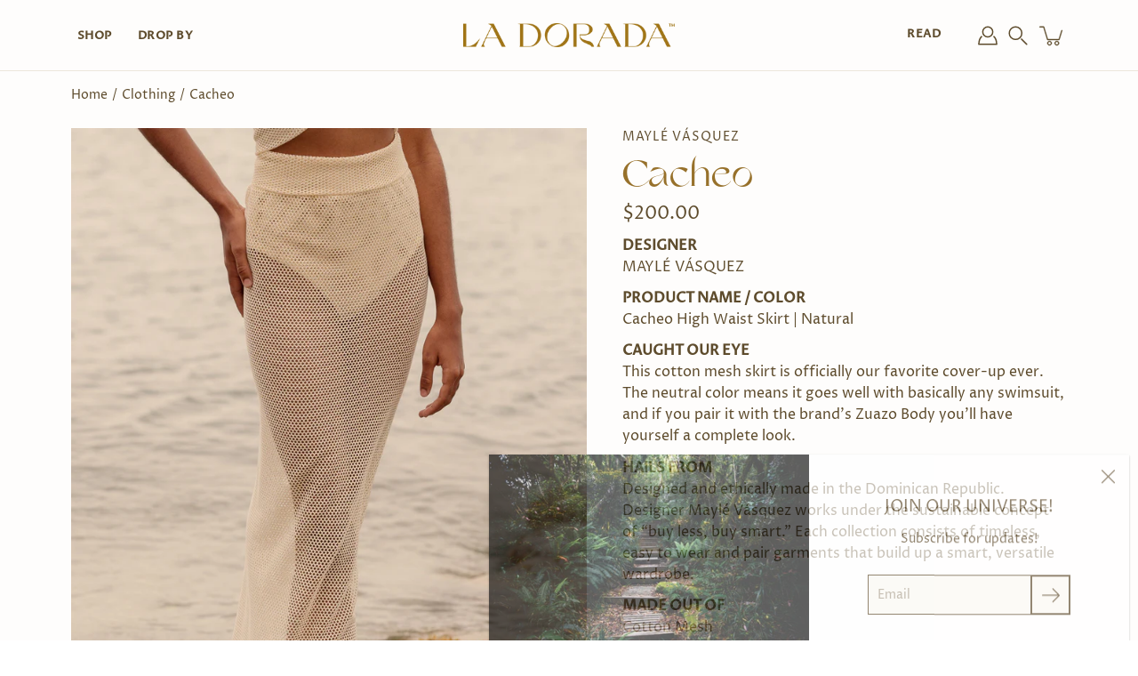

--- FILE ---
content_type: text/html; charset=utf-8
request_url: https://ladoradaonline.com/en-do/products/cacheo
body_size: 42746
content:
<!doctype html>
<html class="no-js no-touch" lang="en">
<head>
    <meta charset="utf-8">
  <meta http-equiv='X-UA-Compatible' content='IE=edge'>
  <meta name="viewport" content="width=device-width, height=device-height, initial-scale=1.0, minimum-scale=1.0">
  <link rel="canonical" href="https://ladoradaonline.com/en-do/products/cacheo">
  
  <link rel="preload" as="style" href="//ladoradaonline.com/cdn/shop/t/5/assets/theme.css?v=154738025296378384481660930828">
  <link rel="preload" as="script" href="//ladoradaonline.com/cdn/shop/t/5/assets/lazysizes.min.js?v=111431644619468174291653927920">
  <link rel="preload" as="script" href="//ladoradaonline.com/cdn/shop/t/5/assets/theme.js?v=166348337573545884331653927922">
  <link rel="preload" as="image" href="//ladoradaonline.com/cdn/shop/t/5/assets/loading.svg?v=25500050876666789991653927923">
  <link rel="preload" as="script" href="//ladoradaonline.com/cdn/shop/t/5/assets/root.js?v=79004321174922085311666225011">

  <link rel="preconnect" href="https://cdn.shopify.com" crossorigin>
  <link rel="preconnect" href="https://fonts.shopify.com" crossorigin>
  <link rel="preconnect" href="https://monorail-edge.shopifysvc.com" crossorigin>

  <title>Cacheo &ndash; La Dorada Online</title>

  
  <style>
    @font-face {
        font-family: 'Conv_GrandSlang-B-Side';
        src: url('https://cdn.shopify.com/s/files/1/0513/2782/8141/files/GrandSlang-B-Side.eot?v=1622475532');
        src: local('☺'), url('https://cdn.shopify.com/s/files/1/0513/2782/8141/files/GrandSlang-B-Side.woff?v=1622475532') format('woff'), url('https://cdn.shopify.com/s/files/1/0513/2782/8141/files/GrandSlang-B-Side.ttf?v=1622475532') format('truetype'), url('https://cdn.shopify.com/s/files/1/0513/2782/8141/files/GrandSlang-B-Side.svg?v=1622475532') format('svg');
        font-weight: normal;
        font-style: normal;
    }
    @font-face {
        font-family: 'Conv_GrandSlang-Italic';
        src: url('https://cdn.shopify.com/s/files/1/0513/2782/8141/files/GrandSlang-Italic.eot?v=1622475532');
        src: local('☺'), url('https://cdn.shopify.com/s/files/1/0513/2782/8141/files/GrandSlang-Italic.woff?v=1622475531') format('woff'), url('https://cdn.shopify.com/s/files/1/0513/2782/8141/files/GrandSlang-Italic.ttf?v=1622475532') format('truetype'), url('https://cdn.shopify.com/s/files/1/0513/2782/8141/files/GrandSlang-Italic.svg?v=1622475532') format('svg');
        font-weight: normal;
        font-style: normal;
    }
    @font-face {
        font-family: 'Conv_GrandSlang-Roman';
        src: url('https://cdn.shopify.com/s/files/1/0513/2782/8141/files/GrandSlang-Roman.eot?v=1622475532');
        src: local('☺'), url('https://cdn.shopify.com/s/files/1/0513/2782/8141/files/GrandSlang-Roman.woff?v=1622475532') format('woff'), url('https://cdn.shopify.com/s/files/1/0513/2782/8141/files/GrandSlang-Roman.ttf?v=1622475532') format('truetype'), url('https://cdn.shopify.com/s/files/1/0513/2782/8141/files/GrandSlang-Roman.svg?v=1622475532') format('svg');
        font-weight: normal;
        font-style: normal;
    }
  </style><link rel="shortcut icon" href="//ladoradaonline.com/cdn/shop/files/favicon_32x32.jpg?v=1652942232" type="image/png"><meta name="description" content="DESIGNERMAYLÉ VÁSQUEZPRODUCT NAME / COLORCacheo High Waist Skirt | NaturalCAUGHT OUR EYEThis cotton mesh skirt is officially our favorite cover-up ever. The neutral color means it goes well with basically any swimsuit, and if you pair it with the brand&#39;s Zuazo Body you&#39;ll have yourself a complete look. HAILS FROMDesign"><link rel="preload" as="font" href="//ladoradaonline.com/cdn/fonts/proza_libre/prozalibre_n4.f0507b32b728d57643b7359f19cd41165a2ba3ad.woff2" type="font/woff2" crossorigin><link rel="preload" as="font" href="//ladoradaonline.com/cdn/fonts/proza_libre/prozalibre_n4.f0507b32b728d57643b7359f19cd41165a2ba3ad.woff2" type="font/woff2" crossorigin><!-- /snippets/social-meta-tags.liquid -->




<meta property="og:site_name" content="La Dorada Online">
<meta property="og:url" content="https://ladoradaonline.com/en-do/products/cacheo">
<meta property="og:title" content="Cacheo">
<meta property="og:type" content="product">
<meta property="og:description" content="DESIGNERMAYLÉ VÁSQUEZPRODUCT NAME / COLORCacheo High Waist Skirt | NaturalCAUGHT OUR EYEThis cotton mesh skirt is officially our favorite cover-up ever. The neutral color means it goes well with basically any swimsuit, and if you pair it with the brand&#39;s Zuazo Body you&#39;ll have yourself a complete look. HAILS FROMDesign">

  <meta property="og:price:amount" content="200.00">
  <meta property="og:price:currency" content="USD">

<meta property="og:image" content="http://ladoradaonline.com/cdn/shop/products/cacheo-01_1200x1200.jpg?v=1656519435"><meta property="og:image" content="http://ladoradaonline.com/cdn/shop/products/cacheo-02_1200x1200.jpg?v=1656519435"><meta property="og:image" content="http://ladoradaonline.com/cdn/shop/products/Zuazo_Cacheo01_1200x1200.jpg?v=1656519435">
<meta property="og:image:secure_url" content="https://ladoradaonline.com/cdn/shop/products/cacheo-01_1200x1200.jpg?v=1656519435"><meta property="og:image:secure_url" content="https://ladoradaonline.com/cdn/shop/products/cacheo-02_1200x1200.jpg?v=1656519435"><meta property="og:image:secure_url" content="https://ladoradaonline.com/cdn/shop/products/Zuazo_Cacheo01_1200x1200.jpg?v=1656519435">


<meta name="twitter:card" content="summary_large_image">
<meta name="twitter:title" content="Cacheo">
<meta name="twitter:description" content="DESIGNERMAYLÉ VÁSQUEZPRODUCT NAME / COLORCacheo High Waist Skirt | NaturalCAUGHT OUR EYEThis cotton mesh skirt is officially our favorite cover-up ever. The neutral color means it goes well with basically any swimsuit, and if you pair it with the brand&#39;s Zuazo Body you&#39;ll have yourself a complete look. HAILS FROMDesign">
<style data-shopify>@font-face {
  font-family: "Proza Libre";
  font-weight: 400;
  font-style: normal;
  font-display: swap;
  src: url("//ladoradaonline.com/cdn/fonts/proza_libre/prozalibre_n4.f0507b32b728d57643b7359f19cd41165a2ba3ad.woff2") format("woff2"),
       url("//ladoradaonline.com/cdn/fonts/proza_libre/prozalibre_n4.11ea93e06205ad0e376283cb5b58368f304c1fe5.woff") format("woff");
}

@font-face {
  font-family: "Proza Libre";
  font-weight: 400;
  font-style: normal;
  font-display: swap;
  src: url("//ladoradaonline.com/cdn/fonts/proza_libre/prozalibre_n4.f0507b32b728d57643b7359f19cd41165a2ba3ad.woff2") format("woff2"),
       url("//ladoradaonline.com/cdn/fonts/proza_libre/prozalibre_n4.11ea93e06205ad0e376283cb5b58368f304c1fe5.woff") format("woff");
}



  @font-face {
  font-family: "Proza Libre";
  font-weight: 500;
  font-style: normal;
  font-display: swap;
  src: url("//ladoradaonline.com/cdn/fonts/proza_libre/prozalibre_n5.769da275b5c2e5f28c2bf0b1166b9e95644c320c.woff2") format("woff2"),
       url("//ladoradaonline.com/cdn/fonts/proza_libre/prozalibre_n5.e541836a24e317d3c57a7720b00396b71e15f38a.woff") format("woff");
}




  @font-face {
  font-family: "Proza Libre";
  font-weight: 500;
  font-style: normal;
  font-display: swap;
  src: url("//ladoradaonline.com/cdn/fonts/proza_libre/prozalibre_n5.769da275b5c2e5f28c2bf0b1166b9e95644c320c.woff2") format("woff2"),
       url("//ladoradaonline.com/cdn/fonts/proza_libre/prozalibre_n5.e541836a24e317d3c57a7720b00396b71e15f38a.woff") format("woff");
}



  @font-face {
  font-family: "Proza Libre";
  font-weight: 400;
  font-style: italic;
  font-display: swap;
  src: url("//ladoradaonline.com/cdn/fonts/proza_libre/prozalibre_i4.fd59a69759c8ff2f0db3fa744a333dc414728870.woff2") format("woff2"),
       url("//ladoradaonline.com/cdn/fonts/proza_libre/prozalibre_i4.27b0ea1cb14275c30318a8a91b6ed8f2d59ab056.woff") format("woff");
}




  @font-face {
  font-family: "Proza Libre";
  font-weight: 500;
  font-style: italic;
  font-display: swap;
  src: url("//ladoradaonline.com/cdn/fonts/proza_libre/prozalibre_i5.0d756200da3af3447c3b442dfaccca2872418736.woff2") format("woff2"),
       url("//ladoradaonline.com/cdn/fonts/proza_libre/prozalibre_i5.70e2e20690c4cf19af4333b9b9d13e9205ebb1e7.woff") format("woff");
}



:root {
  ---color-background: #ffffff;
  ---color-background-alpha-25: rgba(255, 255, 255, 0.25);
  ---color-background-alpha-35: rgba(255, 255, 255, 0.35);
  ---color-background-alpha-60: rgba(255, 255, 255, 0.6);
  ---color-background-overlay: rgba(255, 255, 255, 0.9);
  ---color-background-table-header: #808080;
  ---color-heading: #5e4c2d;
  ---color-text: #5e4c2d;
  ---color-text-alpha-5: rgba(94, 76, 45, 0.05);
  ---color-text-alpha-8: rgba(94, 76, 45, 0.08);
  ---color-text-alpha-10: rgba(94, 76, 45, 0.1);
  ---color-text-alpha-25: rgba(94, 76, 45, 0.25);
  ---color-text-alpha-30: rgba(94, 76, 45, 0.3);
  ---color-text-alpha-55: rgba(94, 76, 45, 0.55);
  ---color-text-alpha-60: rgba(94, 76, 45, 0.6);
  ---color-label: rgba(94, 76, 45, 0.8);
  ---color-input-placeholder: rgba(94, 76, 45, 0.5);
  ---color-cart-text: rgba(94, 76, 45, 0.6);
  ---color-border: #e4e4e4;
  ---color-border-alpha-8: rgba(228, 228, 228, 0.08);
  ---color-border-dark: #8b8b8b;
  ---color-error-text: #d02e2e;
  ---color-error-bg: rgba(208, 46, 46, 0.05);
  ---color-error-border: rgba(208, 46, 46, 0.25);
  ---color-badge-text: #fff;
  ---color-badge-bg: #5e4c2d;
  ---color-button-primary-bg: #5e4c2d;
  ---color-button-primary-text: #fff;
  ---color-button-primary-border: #5e4c2d;
  ---color-button-secondary-bg: #ffffff;
  ---color-button-secondary-text: #000;
  ---color-button-secondary-border: #000;
  ---color-button-alt-bg: transparent;
  ---color-button-alt-text: #5e4c2d;
  ---color-button-alt-border: #5e4c2d;
  ---color-search-overlay: rgba(34, 34, 34, 0.1);

  ---body-letter-spacing: 0px;
  ---heading-letter-spacing: 0px;

  ---body-font-family: "Proza Libre", sans-serif;
  ---heading-font-family: "Proza Libre", sans-serif;

  ---body-font-weight: 400;
  ---heading-font-weight: 400;

  ---body-font-style: normal;
  ---heading-font-style: normal;

  ---body-font-weight-medium: 400;
  ---body-font-weight-bold: 500;

  ---heading-font-weight-bold: 500;

  ---font-adjust-body: 1.0;
  ---font-adjust-heading: 1.0;--rating-font-size: calc(var(---font-adjust-body) * 1.1);
  --rating-letter-spacing: 0.15;

  ---image-size: cover;
  ---image-aspect-ratio: 1.5;
  ---image-aspect-ratio-padding: 150.0%;

  --icon-loading: url( "//ladoradaonline.com/cdn/shop/t/5/assets/loading.svg?v=25500050876666789991653927923" );
  --icon-zoom-in: url( "//ladoradaonline.com/cdn/shop/t/5/assets/icon-zoom-in.svg?v=66463440030260818311653927926" );
  --icon-zoom-out: url( "//ladoradaonline.com/cdn/shop/t/5/assets/icon-zoom-out.svg?v=19447117299412374421653927921" );

  --header-height: 120px;
  --header-initial-height: 120px;
  --scrollbar-width: 0px;
  --collection-featured-block-height: none;

  
  --color-placeholder-bg: #ABA9A9;
  --color-placeholder-fill: rgba(246, 247, 255, 0.3);

  --swatch-size: 22px;

  
  --overlay-color: #000;
  --overlay-opacity: 0;

  
  --gutter: 10px;
}</style><link href="//ladoradaonline.com/cdn/shop/t/5/assets/theme.css?v=154738025296378384481660930828" rel="stylesheet" type="text/css" media="all" /><script type="text/javascript">
    if (window.MSInputMethodContext && document.documentMode) {
      var scripts = document.getElementsByTagName('script')[0];
      var polyfill = document.createElement("script");
      polyfill.defer = true;
      polyfill.src = "//ladoradaonline.com/cdn/shop/t/5/assets/ie11.js?v=144489047535103983231653927921";

      scripts.parentNode.insertBefore(polyfill, scripts);
    } else {
      document.documentElement.className = document.documentElement.className.replace('no-js', 'js');
    }

    
    

    let root = '/en-do';
    if (root[root.length - 1] !== '/') {
      root = `${root}/`;
    }

    window.theme = {
      info: {
        name: 'Modular'
      },
      version: '3.1.1',
      routes: {
        root_url: root,
        search_url: "\/en-do\/search",
        cart_url: "\/en-do\/cart",
        product_recommendations_url: "\/en-do\/recommendations\/products"
      },
      assets: {
        photoswipe: '//ladoradaonline.com/cdn/shop/t/5/assets/photoswipe.js?v=130085143056322247361653927927',
        smoothscroll: '//ladoradaonline.com/cdn/shop/t/5/assets/smoothscroll.js?v=37906625415260927261653927920',
        no_image: "//ladoradaonline.com/cdn/shopifycloud/storefront/assets/no-image-2048-a2addb12_1024x.gif",
        blank: "\/\/ladoradaonline.com\/cdn\/shop\/t\/5\/assets\/blank_1x1.gif?v=50849316544257392421653927925",
        swatches: '//ladoradaonline.com/cdn/shop/t/5/assets/swatches.json?v=184343565545568312921660946939',
        base: "//ladoradaonline.com/cdn/shop/t/5/assets/",
        image: '//ladoradaonline.com/cdn/shop/t/5/assets/image.png?v=4931',
      },
      translations: {
        add_to_cart: "Add to Cart",
        form_submit: "Add to Cart",
        form_submit_error: "Woops!",
        on_sale: "Sale",
        pre_order: "Pre-order",
        sold_out: "Sold out",
        unavailable: "Unavailable",
        from: "From",
        no_results: "No results found",
        color: ["Color"," Colour"],
      },
      icons: {
        arrow: '<svg aria-hidden="true" focusable="false" role="presentation" class="icon icon-arrow" viewBox="0 0 1024 1024"><path d="M926.553 256.428c25.96-23.409 62.316-19.611 83.605 7.033 20.439 25.582 18.251 61.132-6.623 83.562l-467.01 421.128c-22.547 20.331-56.39 19.789-78.311-1.237L19.143 345.786c-24.181-23.193-25.331-58.79-4.144-83.721 22.077-25.978 58.543-28.612 83.785-4.402l400.458 384.094 427.311-385.33z"/></svg>',
        arrowSlider: '<svg aria-hidden="true" focusable="false" role="presentation" class="icon icon-submit" viewBox="0 0 1024 1024"><path d="M1023.998 511.724v-6.44a4.818 4.818 0 00-1.605-3.215l-.005-.005c0-1.61-1.61-1.61-1.61-3.22s-1.61-1.61-1.61-3.22c-.89 0-1.61-.72-1.61-1.61L652.074 115.649c-6.058-5.789-14.286-9.354-23.346-9.354s-17.288 3.564-23.358 9.366l.013-.013c-6.101 5.61-9.909 13.631-9.909 22.541s3.81 16.931 9.888 22.52l.022.02 307.522 318.793H32.201C14.416 479.522 0 493.939 0 511.723s14.417 32.201 32.201 32.201h887.145L605.384 862.717a32.062 32.062 0 00-8.429 21.72c0 9.19 3.851 17.481 10.025 23.347l.014.013c5.61 6.101 13.631 9.909 22.541 9.909s16.931-3.81 22.52-9.888l.02-.022 363.874-370.315c0-1.61 0-1.61 1.61-3.22.89 0 1.61-.72 1.61-1.61 0-1.61 1.61-1.61 1.61-3.22h1.61v-3.22a4.81 4.81 0 001.608-3.203l.002-.017v-11.27z"/></svg>',
        arrowNavSlider: 'M0.0776563715,49.6974826 L0.0776563715,50.3266624 C0.0882978908,50.4524827 0.146435015,50.5626537 0.234305795,50.6407437 C0.234697028,50.7982538 0.39181593,50.7982538 0.39181593,50.9556075 C0.39181593,51.1129611 0.548934833,51.1127264 0.548934833,51.27008 C0.636101395,51.27008 0.706053735,51.3405018 0.706053735,51.4271989 L36.3981789,88.377449 C36.9898787,88.9427015 37.7935482,89.2908983 38.6778897,89.2908983 C39.5622313,89.2908983 40.3661354,88.9429363 40.9590089,88.3761189 C41.5534473,87.8297238 41.9253528,87.0464767 41.9253528,86.1759065 C41.9253528,85.3053363 41.5534473,84.5227934 40.9597131,83.9766331 L10.297036,52.0652206 L96.9330092,52.8421298 C98.6696895,52.8421298 100.077578,51.4342411 100.077578,49.6975608 C100.077578,47.9608805 98.6696895,46.5529919 96.9330092,46.5529919 L10.297036,46.5529919 L40.9578352,15.4206794 C41.4680804,14.8636428 41.7811445,14.1180323 41.7811445,13.299496 C41.7811445,12.4018526 41.4053267,11.5926276 40.8022812,11.0197852 C40.2533823,10.422843 39.4701352,10.0509375 38.599565,10.0509375 C37.7289948,10.0509375 36.9464519,10.422843 36.4002916,11.0165771 L36.3981007,11.018768 L0.863172638,47.1829542 C0.863172638,47.3400731 0.863172638,47.3400731 0.706053735,47.4974267 C0.618887173,47.4974267 0.548934833,47.5678485 0.548934833,47.6545456 C0.548934833,47.8116645 0.39181593,47.8116645 0.39181593,47.9690181 L0.234697028,47.9690181 L0.234697028,48.2834907 C0.146356768,48.3619719 0.0882196443,48.4723777 0.077578125,48.5964766 L0.077578125,49.6984215 L0.0776563715,49.6974826 Z',
        arrowLong: '<svg aria-hidden="true" focusable="false" role="presentation" class="icon icon-arrow-long" viewBox="0 0 1024 1024"><path d="M525.379 1020.065l114.69-110.279c7.645-7.353 7.645-18.379 0-25.732s-19.113-7.353-26.762 0l-82.194 77.195V18.379C531.113 7.35 523.468 0 512 0s-19.113 7.353-19.113 18.379v942.87l-82.194-79.033c-7.645-7.353-19.113-7.353-26.762 0-3.823 3.676-5.734 9.191-5.734 12.868s1.911 9.191 5.734 12.868l114.69 110.279c7.645 7.353 19.113 7.353 26.762 1.838z"/></svg>',
        check: '<svg aria-hidden="true" focusable="false" role="presentation" class="icon icon-check" viewBox="0 0 1317 1024"><path d="M1277.067 47.359c-42.785-42.731-112.096-42.731-154.88 0L424.495 745.781l-232.32-233.782c-43.178-40.234-110.463-39.047-152.195 2.685s-42.919 109.017-2.685 152.195L347.056 976.64c42.785 42.731 112.096 42.731 154.88 0l775.132-774.401c42.731-42.785 42.731-112.096 0-154.88z"/></svg>',
        close: '<svg aria-hidden="true" focusable="false" role="presentation" class="icon icon-close" viewBox="0 0 1024 1024"><path d="M446.174 512L13.632 79.458c-18.177-18.177-18.177-47.649 0-65.826s47.649-18.177 65.826 0L512 446.174 944.542 13.632c18.177-18.177 47.649-18.177 65.826 0s18.177 47.649 0 65.826L577.826 512l432.542 432.542c18.177 18.177 18.177 47.649 0 65.826s-47.649 18.177-65.826 0L512 577.826 79.458 1010.368c-18.177 18.177-47.649 18.177-65.826 0s-18.177-47.649 0-65.826L446.174 512z"/></svg>',
        plus: '<svg aria-hidden="true" focusable="false" role="presentation" class="icon icon-plus" viewBox="0 0 1024 1024"><path d="M465.066 465.067l.001-411.166c-.005-.407-.005-.407-.006-.805 0-29.324 23.796-53.095 53.149-53.095s53.149 23.771 53.149 53.095c-.001.365-.001.365-.004.524l-.009 411.446 398.754.001c.407-.005.407-.005.805-.006 29.324 0 53.095 23.796 53.095 53.149s-23.771 53.149-53.095 53.149c-.365-.001-.365-.001-.524-.004l-399.037-.009-.009 396.75a53.99 53.99 0 01.071 2.762c0 29.35-23.817 53.142-53.197 53.142-28.299 0-51.612-22.132-53.124-50.361l-.044-.832.583-.382-.586.017c-.02-.795-.02-.795-.024-1.59.011-1.42.011-1.42.05-1.933l.001-397.576-409.162-.009c-1.378.059-1.378.059-2.762.071-29.35 0-53.142-23.817-53.142-53.197 0-28.299 22.132-51.612 50.361-53.124l.832-.044.382.583-.017-.586c.795-.02.795-.02 1.59-.024 1.42.011 1.42.011 1.933.05l409.986.001z"/></svg>',
        minus: '<svg aria-hidden="true" focusable="false" role="presentation" class="icon icon-minus" viewBox="0 0 1024 1024"><path d="M51.573 459.468l-.017-.585c.795-.02.795-.02 1.59-.024 1.42.011 1.42.011 1.933.05l915.021.002c.407-.005.407-.005.805-.006 29.324 0 53.095 23.771 53.095 53.095s-23.771 53.095-53.095 53.095c-.365-.001-.365-.001-.524-.004l-914.477-.021c-1.378.059-1.378.059-2.762.071C23.792 565.141 0 541.348 0 511.999c0-28.271 22.132-51.558 50.361-53.069l.832-.044.382.582z"/></svg>',
      },
      settings: {
        enableAcceptTerms: true,
        enableAjaxCart: true,
        enablePaymentButton: false,
        enableVideoLooping: false,
        showQuickView: false,
        showQuantity: true,
        imageBackgroundSize: "cover",
        productBadgeStyle: "circle",
        searchType: "product,page,article",
        hoverImage: true,
      }
    };
    window.moneyFormat = "${{amount}}";
    window.slate = window.slate || {};
    window.lazySizesConfig = window.lazySizesConfig || {};
    window.lazySizesConfig.preloadAfterLoad = true;
  </script>

  <!-- Shopify scripts for Customer pages ============================================================== --><!-- Theme Javascript ============================================================== -->
  <script src="//ladoradaonline.com/cdn/shop/t/5/assets/lazysizes.min.js?v=111431644619468174291653927920" async></script>
  <script src="//ladoradaonline.com/cdn/shop/t/5/assets/vendor.js?v=5135193222793546091653927922" defer></script>
  <script src="//ladoradaonline.com/cdn/shop/t/5/assets/theme.js?v=166348337573545884331653927922" defer></script>
  <script src="//ladoradaonline.com/cdn/shop/t/5/assets/root.js?v=79004321174922085311666225011" defer></script>

  <!-- Shopify app scripts =========================================================== -->
  <script>window.performance && window.performance.mark && window.performance.mark('shopify.content_for_header.start');</script><meta name="google-site-verification" content="YrQy1eqFewq2tWA-IAQcyk6pFcnw0HYP4VJLM6LQv58">
<meta id="shopify-digital-wallet" name="shopify-digital-wallet" content="/51327828141/digital_wallets/dialog">
<link rel="alternate" hreflang="x-default" href="https://ladoradaonline.com/products/cacheo">
<link rel="alternate" hreflang="en" href="https://ladoradaonline.com/products/cacheo">
<link rel="alternate" hreflang="en-DO" href="https://ladoradaonline.com/en-do/products/cacheo">
<link rel="alternate" type="application/json+oembed" href="https://ladoradaonline.com/en-do/products/cacheo.oembed">
<script async="async" src="/checkouts/internal/preloads.js?locale=en-DO"></script>
<script id="shopify-features" type="application/json">{"accessToken":"a656ac33b21d1e3f67a26cdbd3e5c2fa","betas":["rich-media-storefront-analytics"],"domain":"ladoradaonline.com","predictiveSearch":true,"shopId":51327828141,"locale":"en"}</script>
<script>var Shopify = Shopify || {};
Shopify.shop = "ladoradaonline.myshopify.com";
Shopify.locale = "en";
Shopify.currency = {"active":"USD","rate":"1.0"};
Shopify.country = "DO";
Shopify.theme = {"name":"La Dorada Online","id":129791754413,"schema_name":"Modular","schema_version":"3.1.1","theme_store_id":849,"role":"main"};
Shopify.theme.handle = "null";
Shopify.theme.style = {"id":null,"handle":null};
Shopify.cdnHost = "ladoradaonline.com/cdn";
Shopify.routes = Shopify.routes || {};
Shopify.routes.root = "/en-do/";</script>
<script type="module">!function(o){(o.Shopify=o.Shopify||{}).modules=!0}(window);</script>
<script>!function(o){function n(){var o=[];function n(){o.push(Array.prototype.slice.apply(arguments))}return n.q=o,n}var t=o.Shopify=o.Shopify||{};t.loadFeatures=n(),t.autoloadFeatures=n()}(window);</script>
<script id="shop-js-analytics" type="application/json">{"pageType":"product"}</script>
<script defer="defer" async type="module" src="//ladoradaonline.com/cdn/shopifycloud/shop-js/modules/v2/client.init-shop-cart-sync_BT-GjEfc.en.esm.js"></script>
<script defer="defer" async type="module" src="//ladoradaonline.com/cdn/shopifycloud/shop-js/modules/v2/chunk.common_D58fp_Oc.esm.js"></script>
<script defer="defer" async type="module" src="//ladoradaonline.com/cdn/shopifycloud/shop-js/modules/v2/chunk.modal_xMitdFEc.esm.js"></script>
<script type="module">
  await import("//ladoradaonline.com/cdn/shopifycloud/shop-js/modules/v2/client.init-shop-cart-sync_BT-GjEfc.en.esm.js");
await import("//ladoradaonline.com/cdn/shopifycloud/shop-js/modules/v2/chunk.common_D58fp_Oc.esm.js");
await import("//ladoradaonline.com/cdn/shopifycloud/shop-js/modules/v2/chunk.modal_xMitdFEc.esm.js");

  window.Shopify.SignInWithShop?.initShopCartSync?.({"fedCMEnabled":true,"windoidEnabled":true});

</script>
<script>(function() {
  var isLoaded = false;
  function asyncLoad() {
    if (isLoaded) return;
    isLoaded = true;
    var urls = ["https:\/\/chimpstatic.com\/mcjs-connected\/js\/users\/f7d73bbd5e13b60499f43006c\/bc0080398ecacc812785246a2.js?shop=ladoradaonline.myshopify.com"];
    for (var i = 0; i < urls.length; i++) {
      var s = document.createElement('script');
      s.type = 'text/javascript';
      s.async = true;
      s.src = urls[i];
      var x = document.getElementsByTagName('script')[0];
      x.parentNode.insertBefore(s, x);
    }
  };
  if(window.attachEvent) {
    window.attachEvent('onload', asyncLoad);
  } else {
    window.addEventListener('load', asyncLoad, false);
  }
})();</script>
<script id="__st">var __st={"a":51327828141,"offset":-18000,"reqid":"d907f374-34ab-4f3f-ac30-0fa091944a20-1769105529","pageurl":"ladoradaonline.com\/en-do\/products\/cacheo","u":"6a2c362a1cf1","p":"product","rtyp":"product","rid":7190816358573};</script>
<script>window.ShopifyPaypalV4VisibilityTracking = true;</script>
<script id="captcha-bootstrap">!function(){'use strict';const t='contact',e='account',n='new_comment',o=[[t,t],['blogs',n],['comments',n],[t,'customer']],c=[[e,'customer_login'],[e,'guest_login'],[e,'recover_customer_password'],[e,'create_customer']],r=t=>t.map((([t,e])=>`form[action*='/${t}']:not([data-nocaptcha='true']) input[name='form_type'][value='${e}']`)).join(','),a=t=>()=>t?[...document.querySelectorAll(t)].map((t=>t.form)):[];function s(){const t=[...o],e=r(t);return a(e)}const i='password',u='form_key',d=['recaptcha-v3-token','g-recaptcha-response','h-captcha-response',i],f=()=>{try{return window.sessionStorage}catch{return}},m='__shopify_v',_=t=>t.elements[u];function p(t,e,n=!1){try{const o=window.sessionStorage,c=JSON.parse(o.getItem(e)),{data:r}=function(t){const{data:e,action:n}=t;return t[m]||n?{data:e,action:n}:{data:t,action:n}}(c);for(const[e,n]of Object.entries(r))t.elements[e]&&(t.elements[e].value=n);n&&o.removeItem(e)}catch(o){console.error('form repopulation failed',{error:o})}}const l='form_type',E='cptcha';function T(t){t.dataset[E]=!0}const w=window,h=w.document,L='Shopify',v='ce_forms',y='captcha';let A=!1;((t,e)=>{const n=(g='f06e6c50-85a8-45c8-87d0-21a2b65856fe',I='https://cdn.shopify.com/shopifycloud/storefront-forms-hcaptcha/ce_storefront_forms_captcha_hcaptcha.v1.5.2.iife.js',D={infoText:'Protected by hCaptcha',privacyText:'Privacy',termsText:'Terms'},(t,e,n)=>{const o=w[L][v],c=o.bindForm;if(c)return c(t,g,e,D).then(n);var r;o.q.push([[t,g,e,D],n]),r=I,A||(h.body.append(Object.assign(h.createElement('script'),{id:'captcha-provider',async:!0,src:r})),A=!0)});var g,I,D;w[L]=w[L]||{},w[L][v]=w[L][v]||{},w[L][v].q=[],w[L][y]=w[L][y]||{},w[L][y].protect=function(t,e){n(t,void 0,e),T(t)},Object.freeze(w[L][y]),function(t,e,n,w,h,L){const[v,y,A,g]=function(t,e,n){const i=e?o:[],u=t?c:[],d=[...i,...u],f=r(d),m=r(i),_=r(d.filter((([t,e])=>n.includes(e))));return[a(f),a(m),a(_),s()]}(w,h,L),I=t=>{const e=t.target;return e instanceof HTMLFormElement?e:e&&e.form},D=t=>v().includes(t);t.addEventListener('submit',(t=>{const e=I(t);if(!e)return;const n=D(e)&&!e.dataset.hcaptchaBound&&!e.dataset.recaptchaBound,o=_(e),c=g().includes(e)&&(!o||!o.value);(n||c)&&t.preventDefault(),c&&!n&&(function(t){try{if(!f())return;!function(t){const e=f();if(!e)return;const n=_(t);if(!n)return;const o=n.value;o&&e.removeItem(o)}(t);const e=Array.from(Array(32),(()=>Math.random().toString(36)[2])).join('');!function(t,e){_(t)||t.append(Object.assign(document.createElement('input'),{type:'hidden',name:u})),t.elements[u].value=e}(t,e),function(t,e){const n=f();if(!n)return;const o=[...t.querySelectorAll(`input[type='${i}']`)].map((({name:t})=>t)),c=[...d,...o],r={};for(const[a,s]of new FormData(t).entries())c.includes(a)||(r[a]=s);n.setItem(e,JSON.stringify({[m]:1,action:t.action,data:r}))}(t,e)}catch(e){console.error('failed to persist form',e)}}(e),e.submit())}));const S=(t,e)=>{t&&!t.dataset[E]&&(n(t,e.some((e=>e===t))),T(t))};for(const o of['focusin','change'])t.addEventListener(o,(t=>{const e=I(t);D(e)&&S(e,y())}));const B=e.get('form_key'),M=e.get(l),P=B&&M;t.addEventListener('DOMContentLoaded',(()=>{const t=y();if(P)for(const e of t)e.elements[l].value===M&&p(e,B);[...new Set([...A(),...v().filter((t=>'true'===t.dataset.shopifyCaptcha))])].forEach((e=>S(e,t)))}))}(h,new URLSearchParams(w.location.search),n,t,e,['guest_login'])})(!0,!0)}();</script>
<script integrity="sha256-4kQ18oKyAcykRKYeNunJcIwy7WH5gtpwJnB7kiuLZ1E=" data-source-attribution="shopify.loadfeatures" defer="defer" src="//ladoradaonline.com/cdn/shopifycloud/storefront/assets/storefront/load_feature-a0a9edcb.js" crossorigin="anonymous"></script>
<script data-source-attribution="shopify.dynamic_checkout.dynamic.init">var Shopify=Shopify||{};Shopify.PaymentButton=Shopify.PaymentButton||{isStorefrontPortableWallets:!0,init:function(){window.Shopify.PaymentButton.init=function(){};var t=document.createElement("script");t.src="https://ladoradaonline.com/cdn/shopifycloud/portable-wallets/latest/portable-wallets.en.js",t.type="module",document.head.appendChild(t)}};
</script>
<script data-source-attribution="shopify.dynamic_checkout.buyer_consent">
  function portableWalletsHideBuyerConsent(e){var t=document.getElementById("shopify-buyer-consent"),n=document.getElementById("shopify-subscription-policy-button");t&&n&&(t.classList.add("hidden"),t.setAttribute("aria-hidden","true"),n.removeEventListener("click",e))}function portableWalletsShowBuyerConsent(e){var t=document.getElementById("shopify-buyer-consent"),n=document.getElementById("shopify-subscription-policy-button");t&&n&&(t.classList.remove("hidden"),t.removeAttribute("aria-hidden"),n.addEventListener("click",e))}window.Shopify?.PaymentButton&&(window.Shopify.PaymentButton.hideBuyerConsent=portableWalletsHideBuyerConsent,window.Shopify.PaymentButton.showBuyerConsent=portableWalletsShowBuyerConsent);
</script>
<script data-source-attribution="shopify.dynamic_checkout.cart.bootstrap">document.addEventListener("DOMContentLoaded",(function(){function t(){return document.querySelector("shopify-accelerated-checkout-cart, shopify-accelerated-checkout")}if(t())Shopify.PaymentButton.init();else{new MutationObserver((function(e,n){t()&&(Shopify.PaymentButton.init(),n.disconnect())})).observe(document.body,{childList:!0,subtree:!0})}}));
</script>

<script>window.performance && window.performance.mark && window.performance.mark('shopify.content_for_header.end');</script>
  
  <link rel="stylesheet" as="style" href="//ladoradaonline.com/cdn/shop/t/5/assets/root.css?v=167330280629521770941710775368">
  
  <!-- Snippet for Simple Preorder app -->
  <style id="simple_preorder_style"></style>
<script>
    // Bootstrap for Simple Preorder app
    var SimplePreorderBootstrap = {
        "page": "product",
        "product": {
            "id": 7190816358573,
            "title": "Cacheo",
            "variants": [
                
                    {
                        "id": 41623523754157,
                        "inventory_quantity": '98',
                        "inventory_management": 'shopify',
                        "inventory_policy": 'deny'
                    },
                
                    {
                        "id": 41623523786925,
                        "inventory_quantity": '97',
                        "inventory_management": 'shopify',
                        "inventory_policy": 'deny'
                    },
                
                    {
                        "id": 41623523819693,
                        "inventory_quantity": '96',
                        "inventory_management": 'shopify',
                        "inventory_policy": 'deny'
                    },
                
                    {
                        "id": 41623523852461,
                        "inventory_quantity": '100',
                        "inventory_management": 'shopify',
                        "inventory_policy": 'deny'
                    },
                
                    {
                        "id": 41623523885229,
                        "inventory_quantity": '100',
                        "inventory_management": 'shopify',
                        "inventory_policy": 'deny'
                    },
                
            ]
        },
        "cart": {
            "items": [
                
            ]
        },
        "apiUrl":'/a/kad-preorder'
    };
</script>

<script src="//ladoradaonline.com/cdn/shop/t/5/assets/simple-preorder-data.js?v=98821468615988405961653935190"  defer="defer"></script>
<script src="https://preorder.kad.systems/scripts/ladoradaonline.myshopify.com.js"  defer="defer"></script>
<script src="//ladoradaonline.com/cdn/shop/t/5/assets/simple-preorder.js?v=137909939659326509031653935323"  defer="defer"></script>
  <!-- BEGIN XO GALLERY -->
  


    <script>var xoUpdate = '1629283228462';</script>
    <link href="//ladoradaonline.com/cdn/shop/t/5/assets/xo-gallery.css?v=65999960962329773551653938020" rel="stylesheet" type="text/css" media="all" />
    
  

  <!-- END XO GALLERY -->
  










  <!-- Google Tag Manager ================================================================= -->
  <script>(function(w,d,s,l,i){w[l]=w[l]||[];w[l].push({'gtm.start':
  new Date().getTime(),event:'gtm.js'});var f=d.getElementsByTagName(s)[0],
  j=d.createElement(s),dl=l!='dataLayer'?'&l='+l:'';j.async=true;j.src=
  'https://www.googletagmanager.com/gtm.js?id='+i+dl;f.parentNode.insertBefore(j,f);
  })(window,document,'script','dataLayer','GTM-MF89BMQ');</script>
  <!-- End Google Tag Manager -->

  <!-- Google tag (gtag.js) -->
  <script async src="https://www.googletagmanager.com/gtag/js?id=G-Z70WCK59Z1"></script>
  <script>
    window.dataLayer = window.dataLayer || [];
    function gtag(){dataLayer.push(arguments);}
    gtag('js', new Date());
  
    gtag('config', 'G-Z70WCK59Z1');
  </script>
    
<!-- Meta Pixel Code -->
<script>
!function(f,b,e,v,n,t,s)
{if(f.fbq)return;n=f.fbq=function(){n.callMethod?
n.callMethod.apply(n,arguments):n.queue.push(arguments)};
if(!f._fbq)f._fbq=n;n.push=n;n.loaded=!0;n.version='2.0';
n.queue=[];t=b.createElement(e);t.async=!0;
t.src=v;s=b.getElementsByTagName(e)[0];
s.parentNode.insertBefore(t,s)}(window, document,'script',
'https://connect.facebook.net/en_US/fbevents.js');
fbq('init', '564804785195337');
fbq('track', 'PageView');
</script>
<noscript><img height="1" width="1" style="display:none"
src="https://www.facebook.com/tr?id=564804785195337&ev=PageView&noscript=1"
/></noscript>
<!-- End Meta Pixel Code -->
<link href="https://monorail-edge.shopifysvc.com" rel="dns-prefetch">
<script>(function(){if ("sendBeacon" in navigator && "performance" in window) {try {var session_token_from_headers = performance.getEntriesByType('navigation')[0].serverTiming.find(x => x.name == '_s').description;} catch {var session_token_from_headers = undefined;}var session_cookie_matches = document.cookie.match(/_shopify_s=([^;]*)/);var session_token_from_cookie = session_cookie_matches && session_cookie_matches.length === 2 ? session_cookie_matches[1] : "";var session_token = session_token_from_headers || session_token_from_cookie || "";function handle_abandonment_event(e) {var entries = performance.getEntries().filter(function(entry) {return /monorail-edge.shopifysvc.com/.test(entry.name);});if (!window.abandonment_tracked && entries.length === 0) {window.abandonment_tracked = true;var currentMs = Date.now();var navigation_start = performance.timing.navigationStart;var payload = {shop_id: 51327828141,url: window.location.href,navigation_start,duration: currentMs - navigation_start,session_token,page_type: "product"};window.navigator.sendBeacon("https://monorail-edge.shopifysvc.com/v1/produce", JSON.stringify({schema_id: "online_store_buyer_site_abandonment/1.1",payload: payload,metadata: {event_created_at_ms: currentMs,event_sent_at_ms: currentMs}}));}}window.addEventListener('pagehide', handle_abandonment_event);}}());</script>
<script id="web-pixels-manager-setup">(function e(e,d,r,n,o){if(void 0===o&&(o={}),!Boolean(null===(a=null===(i=window.Shopify)||void 0===i?void 0:i.analytics)||void 0===a?void 0:a.replayQueue)){var i,a;window.Shopify=window.Shopify||{};var t=window.Shopify;t.analytics=t.analytics||{};var s=t.analytics;s.replayQueue=[],s.publish=function(e,d,r){return s.replayQueue.push([e,d,r]),!0};try{self.performance.mark("wpm:start")}catch(e){}var l=function(){var e={modern:/Edge?\/(1{2}[4-9]|1[2-9]\d|[2-9]\d{2}|\d{4,})\.\d+(\.\d+|)|Firefox\/(1{2}[4-9]|1[2-9]\d|[2-9]\d{2}|\d{4,})\.\d+(\.\d+|)|Chrom(ium|e)\/(9{2}|\d{3,})\.\d+(\.\d+|)|(Maci|X1{2}).+ Version\/(15\.\d+|(1[6-9]|[2-9]\d|\d{3,})\.\d+)([,.]\d+|)( \(\w+\)|)( Mobile\/\w+|) Safari\/|Chrome.+OPR\/(9{2}|\d{3,})\.\d+\.\d+|(CPU[ +]OS|iPhone[ +]OS|CPU[ +]iPhone|CPU IPhone OS|CPU iPad OS)[ +]+(15[._]\d+|(1[6-9]|[2-9]\d|\d{3,})[._]\d+)([._]\d+|)|Android:?[ /-](13[3-9]|1[4-9]\d|[2-9]\d{2}|\d{4,})(\.\d+|)(\.\d+|)|Android.+Firefox\/(13[5-9]|1[4-9]\d|[2-9]\d{2}|\d{4,})\.\d+(\.\d+|)|Android.+Chrom(ium|e)\/(13[3-9]|1[4-9]\d|[2-9]\d{2}|\d{4,})\.\d+(\.\d+|)|SamsungBrowser\/([2-9]\d|\d{3,})\.\d+/,legacy:/Edge?\/(1[6-9]|[2-9]\d|\d{3,})\.\d+(\.\d+|)|Firefox\/(5[4-9]|[6-9]\d|\d{3,})\.\d+(\.\d+|)|Chrom(ium|e)\/(5[1-9]|[6-9]\d|\d{3,})\.\d+(\.\d+|)([\d.]+$|.*Safari\/(?![\d.]+ Edge\/[\d.]+$))|(Maci|X1{2}).+ Version\/(10\.\d+|(1[1-9]|[2-9]\d|\d{3,})\.\d+)([,.]\d+|)( \(\w+\)|)( Mobile\/\w+|) Safari\/|Chrome.+OPR\/(3[89]|[4-9]\d|\d{3,})\.\d+\.\d+|(CPU[ +]OS|iPhone[ +]OS|CPU[ +]iPhone|CPU IPhone OS|CPU iPad OS)[ +]+(10[._]\d+|(1[1-9]|[2-9]\d|\d{3,})[._]\d+)([._]\d+|)|Android:?[ /-](13[3-9]|1[4-9]\d|[2-9]\d{2}|\d{4,})(\.\d+|)(\.\d+|)|Mobile Safari.+OPR\/([89]\d|\d{3,})\.\d+\.\d+|Android.+Firefox\/(13[5-9]|1[4-9]\d|[2-9]\d{2}|\d{4,})\.\d+(\.\d+|)|Android.+Chrom(ium|e)\/(13[3-9]|1[4-9]\d|[2-9]\d{2}|\d{4,})\.\d+(\.\d+|)|Android.+(UC? ?Browser|UCWEB|U3)[ /]?(15\.([5-9]|\d{2,})|(1[6-9]|[2-9]\d|\d{3,})\.\d+)\.\d+|SamsungBrowser\/(5\.\d+|([6-9]|\d{2,})\.\d+)|Android.+MQ{2}Browser\/(14(\.(9|\d{2,})|)|(1[5-9]|[2-9]\d|\d{3,})(\.\d+|))(\.\d+|)|K[Aa][Ii]OS\/(3\.\d+|([4-9]|\d{2,})\.\d+)(\.\d+|)/},d=e.modern,r=e.legacy,n=navigator.userAgent;return n.match(d)?"modern":n.match(r)?"legacy":"unknown"}(),u="modern"===l?"modern":"legacy",c=(null!=n?n:{modern:"",legacy:""})[u],f=function(e){return[e.baseUrl,"/wpm","/b",e.hashVersion,"modern"===e.buildTarget?"m":"l",".js"].join("")}({baseUrl:d,hashVersion:r,buildTarget:u}),m=function(e){var d=e.version,r=e.bundleTarget,n=e.surface,o=e.pageUrl,i=e.monorailEndpoint;return{emit:function(e){var a=e.status,t=e.errorMsg,s=(new Date).getTime(),l=JSON.stringify({metadata:{event_sent_at_ms:s},events:[{schema_id:"web_pixels_manager_load/3.1",payload:{version:d,bundle_target:r,page_url:o,status:a,surface:n,error_msg:t},metadata:{event_created_at_ms:s}}]});if(!i)return console&&console.warn&&console.warn("[Web Pixels Manager] No Monorail endpoint provided, skipping logging."),!1;try{return self.navigator.sendBeacon.bind(self.navigator)(i,l)}catch(e){}var u=new XMLHttpRequest;try{return u.open("POST",i,!0),u.setRequestHeader("Content-Type","text/plain"),u.send(l),!0}catch(e){return console&&console.warn&&console.warn("[Web Pixels Manager] Got an unhandled error while logging to Monorail."),!1}}}}({version:r,bundleTarget:l,surface:e.surface,pageUrl:self.location.href,monorailEndpoint:e.monorailEndpoint});try{o.browserTarget=l,function(e){var d=e.src,r=e.async,n=void 0===r||r,o=e.onload,i=e.onerror,a=e.sri,t=e.scriptDataAttributes,s=void 0===t?{}:t,l=document.createElement("script"),u=document.querySelector("head"),c=document.querySelector("body");if(l.async=n,l.src=d,a&&(l.integrity=a,l.crossOrigin="anonymous"),s)for(var f in s)if(Object.prototype.hasOwnProperty.call(s,f))try{l.dataset[f]=s[f]}catch(e){}if(o&&l.addEventListener("load",o),i&&l.addEventListener("error",i),u)u.appendChild(l);else{if(!c)throw new Error("Did not find a head or body element to append the script");c.appendChild(l)}}({src:f,async:!0,onload:function(){if(!function(){var e,d;return Boolean(null===(d=null===(e=window.Shopify)||void 0===e?void 0:e.analytics)||void 0===d?void 0:d.initialized)}()){var d=window.webPixelsManager.init(e)||void 0;if(d){var r=window.Shopify.analytics;r.replayQueue.forEach((function(e){var r=e[0],n=e[1],o=e[2];d.publishCustomEvent(r,n,o)})),r.replayQueue=[],r.publish=d.publishCustomEvent,r.visitor=d.visitor,r.initialized=!0}}},onerror:function(){return m.emit({status:"failed",errorMsg:"".concat(f," has failed to load")})},sri:function(e){var d=/^sha384-[A-Za-z0-9+/=]+$/;return"string"==typeof e&&d.test(e)}(c)?c:"",scriptDataAttributes:o}),m.emit({status:"loading"})}catch(e){m.emit({status:"failed",errorMsg:(null==e?void 0:e.message)||"Unknown error"})}}})({shopId: 51327828141,storefrontBaseUrl: "https://ladoradaonline.com",extensionsBaseUrl: "https://extensions.shopifycdn.com/cdn/shopifycloud/web-pixels-manager",monorailEndpoint: "https://monorail-edge.shopifysvc.com/unstable/produce_batch",surface: "storefront-renderer",enabledBetaFlags: ["2dca8a86"],webPixelsConfigList: [{"id":"485916845","configuration":"{\"config\":\"{\\\"pixel_id\\\":\\\"G-Z70WCK59Z1\\\",\\\"target_country\\\":\\\"US\\\",\\\"gtag_events\\\":[{\\\"type\\\":\\\"begin_checkout\\\",\\\"action_label\\\":\\\"G-Z70WCK59Z1\\\"},{\\\"type\\\":\\\"search\\\",\\\"action_label\\\":\\\"G-Z70WCK59Z1\\\"},{\\\"type\\\":\\\"view_item\\\",\\\"action_label\\\":[\\\"G-Z70WCK59Z1\\\",\\\"MC-2MH6ZNTR9N\\\"]},{\\\"type\\\":\\\"purchase\\\",\\\"action_label\\\":[\\\"G-Z70WCK59Z1\\\",\\\"MC-2MH6ZNTR9N\\\"]},{\\\"type\\\":\\\"page_view\\\",\\\"action_label\\\":[\\\"G-Z70WCK59Z1\\\",\\\"MC-2MH6ZNTR9N\\\"]},{\\\"type\\\":\\\"add_payment_info\\\",\\\"action_label\\\":\\\"G-Z70WCK59Z1\\\"},{\\\"type\\\":\\\"add_to_cart\\\",\\\"action_label\\\":\\\"G-Z70WCK59Z1\\\"}],\\\"enable_monitoring_mode\\\":false}\"}","eventPayloadVersion":"v1","runtimeContext":"OPEN","scriptVersion":"b2a88bafab3e21179ed38636efcd8a93","type":"APP","apiClientId":1780363,"privacyPurposes":[],"dataSharingAdjustments":{"protectedCustomerApprovalScopes":["read_customer_address","read_customer_email","read_customer_name","read_customer_personal_data","read_customer_phone"]}},{"id":"shopify-app-pixel","configuration":"{}","eventPayloadVersion":"v1","runtimeContext":"STRICT","scriptVersion":"0450","apiClientId":"shopify-pixel","type":"APP","privacyPurposes":["ANALYTICS","MARKETING"]},{"id":"shopify-custom-pixel","eventPayloadVersion":"v1","runtimeContext":"LAX","scriptVersion":"0450","apiClientId":"shopify-pixel","type":"CUSTOM","privacyPurposes":["ANALYTICS","MARKETING"]}],isMerchantRequest: false,initData: {"shop":{"name":"La Dorada Online","paymentSettings":{"currencyCode":"USD"},"myshopifyDomain":"ladoradaonline.myshopify.com","countryCode":"DO","storefrontUrl":"https:\/\/ladoradaonline.com\/en-do"},"customer":null,"cart":null,"checkout":null,"productVariants":[{"price":{"amount":200.0,"currencyCode":"USD"},"product":{"title":"Cacheo","vendor":"Maylé Vásquez","id":"7190816358573","untranslatedTitle":"Cacheo","url":"\/en-do\/products\/cacheo","type":"Skirt"},"id":"41623523754157","image":{"src":"\/\/ladoradaonline.com\/cdn\/shop\/products\/cacheo-01.jpg?v=1656519435"},"sku":"MVO56XS","title":"Natural \/ XS","untranslatedTitle":"Natural \/ XS"},{"price":{"amount":200.0,"currencyCode":"USD"},"product":{"title":"Cacheo","vendor":"Maylé Vásquez","id":"7190816358573","untranslatedTitle":"Cacheo","url":"\/en-do\/products\/cacheo","type":"Skirt"},"id":"41623523786925","image":{"src":"\/\/ladoradaonline.com\/cdn\/shop\/products\/cacheo-01.jpg?v=1656519435"},"sku":"MVO56S","title":"Natural \/ S","untranslatedTitle":"Natural \/ S"},{"price":{"amount":200.0,"currencyCode":"USD"},"product":{"title":"Cacheo","vendor":"Maylé Vásquez","id":"7190816358573","untranslatedTitle":"Cacheo","url":"\/en-do\/products\/cacheo","type":"Skirt"},"id":"41623523819693","image":{"src":"\/\/ladoradaonline.com\/cdn\/shop\/products\/cacheo-01.jpg?v=1656519435"},"sku":"MVO56M","title":"Natural \/ M","untranslatedTitle":"Natural \/ M"},{"price":{"amount":200.0,"currencyCode":"USD"},"product":{"title":"Cacheo","vendor":"Maylé Vásquez","id":"7190816358573","untranslatedTitle":"Cacheo","url":"\/en-do\/products\/cacheo","type":"Skirt"},"id":"41623523852461","image":{"src":"\/\/ladoradaonline.com\/cdn\/shop\/products\/cacheo-01.jpg?v=1656519435"},"sku":"MVO56L","title":"Natural \/ L","untranslatedTitle":"Natural \/ L"},{"price":{"amount":200.0,"currencyCode":"USD"},"product":{"title":"Cacheo","vendor":"Maylé Vásquez","id":"7190816358573","untranslatedTitle":"Cacheo","url":"\/en-do\/products\/cacheo","type":"Skirt"},"id":"41623523885229","image":{"src":"\/\/ladoradaonline.com\/cdn\/shop\/products\/cacheo-01.jpg?v=1656519435"},"sku":"MVO56XL","title":"Natural \/ XL","untranslatedTitle":"Natural \/ XL"}],"purchasingCompany":null},},"https://ladoradaonline.com/cdn","fcfee988w5aeb613cpc8e4bc33m6693e112",{"modern":"","legacy":""},{"shopId":"51327828141","storefrontBaseUrl":"https:\/\/ladoradaonline.com","extensionBaseUrl":"https:\/\/extensions.shopifycdn.com\/cdn\/shopifycloud\/web-pixels-manager","surface":"storefront-renderer","enabledBetaFlags":"[\"2dca8a86\"]","isMerchantRequest":"false","hashVersion":"fcfee988w5aeb613cpc8e4bc33m6693e112","publish":"custom","events":"[[\"page_viewed\",{}],[\"product_viewed\",{\"productVariant\":{\"price\":{\"amount\":200.0,\"currencyCode\":\"USD\"},\"product\":{\"title\":\"Cacheo\",\"vendor\":\"Maylé Vásquez\",\"id\":\"7190816358573\",\"untranslatedTitle\":\"Cacheo\",\"url\":\"\/en-do\/products\/cacheo\",\"type\":\"Skirt\"},\"id\":\"41623523754157\",\"image\":{\"src\":\"\/\/ladoradaonline.com\/cdn\/shop\/products\/cacheo-01.jpg?v=1656519435\"},\"sku\":\"MVO56XS\",\"title\":\"Natural \/ XS\",\"untranslatedTitle\":\"Natural \/ XS\"}}]]"});</script><script>
  window.ShopifyAnalytics = window.ShopifyAnalytics || {};
  window.ShopifyAnalytics.meta = window.ShopifyAnalytics.meta || {};
  window.ShopifyAnalytics.meta.currency = 'USD';
  var meta = {"product":{"id":7190816358573,"gid":"gid:\/\/shopify\/Product\/7190816358573","vendor":"Maylé Vásquez","type":"Skirt","handle":"cacheo","variants":[{"id":41623523754157,"price":20000,"name":"Cacheo - Natural \/ XS","public_title":"Natural \/ XS","sku":"MVO56XS"},{"id":41623523786925,"price":20000,"name":"Cacheo - Natural \/ S","public_title":"Natural \/ S","sku":"MVO56S"},{"id":41623523819693,"price":20000,"name":"Cacheo - Natural \/ M","public_title":"Natural \/ M","sku":"MVO56M"},{"id":41623523852461,"price":20000,"name":"Cacheo - Natural \/ L","public_title":"Natural \/ L","sku":"MVO56L"},{"id":41623523885229,"price":20000,"name":"Cacheo - Natural \/ XL","public_title":"Natural \/ XL","sku":"MVO56XL"}],"remote":false},"page":{"pageType":"product","resourceType":"product","resourceId":7190816358573,"requestId":"d907f374-34ab-4f3f-ac30-0fa091944a20-1769105529"}};
  for (var attr in meta) {
    window.ShopifyAnalytics.meta[attr] = meta[attr];
  }
</script>
<script class="analytics">
  (function () {
    var customDocumentWrite = function(content) {
      var jquery = null;

      if (window.jQuery) {
        jquery = window.jQuery;
      } else if (window.Checkout && window.Checkout.$) {
        jquery = window.Checkout.$;
      }

      if (jquery) {
        jquery('body').append(content);
      }
    };

    var hasLoggedConversion = function(token) {
      if (token) {
        return document.cookie.indexOf('loggedConversion=' + token) !== -1;
      }
      return false;
    }

    var setCookieIfConversion = function(token) {
      if (token) {
        var twoMonthsFromNow = new Date(Date.now());
        twoMonthsFromNow.setMonth(twoMonthsFromNow.getMonth() + 2);

        document.cookie = 'loggedConversion=' + token + '; expires=' + twoMonthsFromNow;
      }
    }

    var trekkie = window.ShopifyAnalytics.lib = window.trekkie = window.trekkie || [];
    if (trekkie.integrations) {
      return;
    }
    trekkie.methods = [
      'identify',
      'page',
      'ready',
      'track',
      'trackForm',
      'trackLink'
    ];
    trekkie.factory = function(method) {
      return function() {
        var args = Array.prototype.slice.call(arguments);
        args.unshift(method);
        trekkie.push(args);
        return trekkie;
      };
    };
    for (var i = 0; i < trekkie.methods.length; i++) {
      var key = trekkie.methods[i];
      trekkie[key] = trekkie.factory(key);
    }
    trekkie.load = function(config) {
      trekkie.config = config || {};
      trekkie.config.initialDocumentCookie = document.cookie;
      var first = document.getElementsByTagName('script')[0];
      var script = document.createElement('script');
      script.type = 'text/javascript';
      script.onerror = function(e) {
        var scriptFallback = document.createElement('script');
        scriptFallback.type = 'text/javascript';
        scriptFallback.onerror = function(error) {
                var Monorail = {
      produce: function produce(monorailDomain, schemaId, payload) {
        var currentMs = new Date().getTime();
        var event = {
          schema_id: schemaId,
          payload: payload,
          metadata: {
            event_created_at_ms: currentMs,
            event_sent_at_ms: currentMs
          }
        };
        return Monorail.sendRequest("https://" + monorailDomain + "/v1/produce", JSON.stringify(event));
      },
      sendRequest: function sendRequest(endpointUrl, payload) {
        // Try the sendBeacon API
        if (window && window.navigator && typeof window.navigator.sendBeacon === 'function' && typeof window.Blob === 'function' && !Monorail.isIos12()) {
          var blobData = new window.Blob([payload], {
            type: 'text/plain'
          });

          if (window.navigator.sendBeacon(endpointUrl, blobData)) {
            return true;
          } // sendBeacon was not successful

        } // XHR beacon

        var xhr = new XMLHttpRequest();

        try {
          xhr.open('POST', endpointUrl);
          xhr.setRequestHeader('Content-Type', 'text/plain');
          xhr.send(payload);
        } catch (e) {
          console.log(e);
        }

        return false;
      },
      isIos12: function isIos12() {
        return window.navigator.userAgent.lastIndexOf('iPhone; CPU iPhone OS 12_') !== -1 || window.navigator.userAgent.lastIndexOf('iPad; CPU OS 12_') !== -1;
      }
    };
    Monorail.produce('monorail-edge.shopifysvc.com',
      'trekkie_storefront_load_errors/1.1',
      {shop_id: 51327828141,
      theme_id: 129791754413,
      app_name: "storefront",
      context_url: window.location.href,
      source_url: "//ladoradaonline.com/cdn/s/trekkie.storefront.46a754ac07d08c656eb845cfbf513dd9a18d4ced.min.js"});

        };
        scriptFallback.async = true;
        scriptFallback.src = '//ladoradaonline.com/cdn/s/trekkie.storefront.46a754ac07d08c656eb845cfbf513dd9a18d4ced.min.js';
        first.parentNode.insertBefore(scriptFallback, first);
      };
      script.async = true;
      script.src = '//ladoradaonline.com/cdn/s/trekkie.storefront.46a754ac07d08c656eb845cfbf513dd9a18d4ced.min.js';
      first.parentNode.insertBefore(script, first);
    };
    trekkie.load(
      {"Trekkie":{"appName":"storefront","development":false,"defaultAttributes":{"shopId":51327828141,"isMerchantRequest":null,"themeId":129791754413,"themeCityHash":"4700512441876844197","contentLanguage":"en","currency":"USD","eventMetadataId":"03c1567e-7fb4-453b-bd18-5901a6cef9ee"},"isServerSideCookieWritingEnabled":true,"monorailRegion":"shop_domain","enabledBetaFlags":["65f19447"]},"Session Attribution":{},"S2S":{"facebookCapiEnabled":true,"source":"trekkie-storefront-renderer","apiClientId":580111}}
    );

    var loaded = false;
    trekkie.ready(function() {
      if (loaded) return;
      loaded = true;

      window.ShopifyAnalytics.lib = window.trekkie;

      var originalDocumentWrite = document.write;
      document.write = customDocumentWrite;
      try { window.ShopifyAnalytics.merchantGoogleAnalytics.call(this); } catch(error) {};
      document.write = originalDocumentWrite;

      window.ShopifyAnalytics.lib.page(null,{"pageType":"product","resourceType":"product","resourceId":7190816358573,"requestId":"d907f374-34ab-4f3f-ac30-0fa091944a20-1769105529","shopifyEmitted":true});

      var match = window.location.pathname.match(/checkouts\/(.+)\/(thank_you|post_purchase)/)
      var token = match? match[1]: undefined;
      if (!hasLoggedConversion(token)) {
        setCookieIfConversion(token);
        window.ShopifyAnalytics.lib.track("Viewed Product",{"currency":"USD","variantId":41623523754157,"productId":7190816358573,"productGid":"gid:\/\/shopify\/Product\/7190816358573","name":"Cacheo - Natural \/ XS","price":"200.00","sku":"MVO56XS","brand":"Maylé Vásquez","variant":"Natural \/ XS","category":"Skirt","nonInteraction":true,"remote":false},undefined,undefined,{"shopifyEmitted":true});
      window.ShopifyAnalytics.lib.track("monorail:\/\/trekkie_storefront_viewed_product\/1.1",{"currency":"USD","variantId":41623523754157,"productId":7190816358573,"productGid":"gid:\/\/shopify\/Product\/7190816358573","name":"Cacheo - Natural \/ XS","price":"200.00","sku":"MVO56XS","brand":"Maylé Vásquez","variant":"Natural \/ XS","category":"Skirt","nonInteraction":true,"remote":false,"referer":"https:\/\/ladoradaonline.com\/en-do\/products\/cacheo"});
      }
    });


        var eventsListenerScript = document.createElement('script');
        eventsListenerScript.async = true;
        eventsListenerScript.src = "//ladoradaonline.com/cdn/shopifycloud/storefront/assets/shop_events_listener-3da45d37.js";
        document.getElementsByTagName('head')[0].appendChild(eventsListenerScript);

})();</script>
<script
  defer
  src="https://ladoradaonline.com/cdn/shopifycloud/perf-kit/shopify-perf-kit-3.0.4.min.js"
  data-application="storefront-renderer"
  data-shop-id="51327828141"
  data-render-region="gcp-us-central1"
  data-page-type="product"
  data-theme-instance-id="129791754413"
  data-theme-name="Modular"
  data-theme-version="3.1.1"
  data-monorail-region="shop_domain"
  data-resource-timing-sampling-rate="10"
  data-shs="true"
  data-shs-beacon="true"
  data-shs-export-with-fetch="true"
  data-shs-logs-sample-rate="1"
  data-shs-beacon-endpoint="https://ladoradaonline.com/api/collect"
></script>
</head><body id="cacheo" class="is-page-loading template-product allow-text-animations allow-grid-animations" data-animations="true">
  <!-- Google Tag Manager (noscript) -->
  <noscript><iframe src="https://www.googletagmanager.com/ns.html?id=GTM-MF89BMQ"
  height="0" width="0" style="display:none;visibility:hidden"></iframe></noscript>
  <!-- End Google Tag Manager (noscript) -->
  
  <a class="in-page-link skip-link" href="#MainContent" data-skip-content>Skip to content</a>

  <div class="page-wrap"><div id="shopify-section-announcement" class="shopify-section"><style data-shopify>.site-alert { color: #ffffff; background-color: #000000; }</style><div data-section-type="announcement" data-section-id="announcement"></div>

</div><div id="shopify-section-header" class="shopify-section shopify-section-header">
<style data-shopify>@media screen and (max-width: 549px) {
    .shopify-section:first-child .banner--transparent-header,
    .template-page .banner--transparent-header { --header-initial-height: 25px; }
  }</style><header
  class="site-header header--is-standard header--logo_center_links_left"
  data-section-id="header"
  data-section-type="header"
  data-transparent="false"
  
  data-header
  data-header-height
  data-scroll-lock-fill-gap>
  <div class="container">
    <div class="row"><h1 class="nav-item logo"><a href="/en-do" class="logo__image-link visible-nav-link" data-width="240" aria-label="La Dorada Online" data-logo-image><style data-shopify>.logo__image--default { width: 240px; height: 26.999999999999996px; }
			.header--has-scrolled .logo__image--default { width: 240.0px; height: 26.999999999999996px; }</style><img
			class="logo__image logo__image--default logo__image--single lazyload"
			src="//ladoradaonline.com/cdn/shop/t/5/assets/blank_1x1.gif?v=50849316544257392421653927925"
			data-src="//ladoradaonline.com/cdn/shop/files/LaDorada_logo_{width}x.png?v=1622478626"
			data-widths= "[180, 360, 540, 720, 900, 1080, 1296, 1512, 1728, 2048, 2450, 2700, 3000, 3350, 3750, 4100]"
			data-aspectratio="8.88888888888889"
			data-sizes="auto"
			loading="lazy"
			width="240px"
			height="26.999999999999996px"
			alt="La Dorada Online">
		<noscript>
			<img src="//ladoradaonline.com/cdn/shop/files/LaDorada_logo_500x.png?v=1622478626"
				class="logo__image"
				width="240px"
				height="26.999999999999996px"
				alt="La Dorada Online">
		</noscript></a></h1><div class="header-fix-cont">
        <div class="header-fix-cont-inner">
          <nav class="nav-standard nav-main" data-nav-main>
<ul class="menu ">
	
</ul><div class="nav-search" id="nav-search" data-nav-search>
              <div class="nav-search-overlay">
                <div class="nav-search-scroller" data-nav-search-scroller>
                  <div class="nav-search-container container" data-product-wrap-outer>
                    <div class="search-form__sticky-container">
                      <form action="/en-do/search" method="get" class="search-form" role="search" autocomplete="off" autocapitalize="off" spellcheck="false">
                        <div class="inputGroup">
                          <input type="search" name="q" class="nav-search-input" data-search-input="search-results" id="search-field" placeholder="Search ..." value="" />
                          <input type="hidden" name="type" value="product,page,article" />
                          <input type="hidden" name="options[prefix]" class="nav-search-options" value="last" />
                          <button type="submit" class="nav-search-submit" data-search-submit aria-label="Search"><svg aria-hidden="true" focusable="false" role="presentation" class="icon icon-submit" viewBox="0 0 1024 1024"><path d="M1023.998 511.724v-6.44a4.818 4.818 0 00-1.605-3.215l-.005-.005c0-1.61-1.61-1.61-1.61-3.22s-1.61-1.61-1.61-3.22c-.89 0-1.61-.72-1.61-1.61L652.074 115.649c-6.058-5.789-14.286-9.354-23.346-9.354s-17.288 3.564-23.358 9.366l.013-.013c-6.101 5.61-9.909 13.631-9.909 22.541s3.81 16.931 9.888 22.52l.022.02 307.522 318.793H32.201C14.416 479.522 0 493.939 0 511.723s14.417 32.201 32.201 32.201h887.145L605.384 862.717a32.062 32.062 0 00-8.429 21.72c0 9.19 3.851 17.481 10.025 23.347l.014.013c5.61 6.101 13.631 9.909 22.541 9.909s16.931-3.81 22.52-9.888l.02-.022 363.874-370.315c0-1.61 0-1.61 1.61-3.22.89 0 1.61-.72 1.61-1.61 0-1.61 1.61-1.61 1.61-3.22h1.61v-3.22a4.81 4.81 0 001.608-3.203l.002-.017v-11.27z"/></svg></button>
                        </div>

                        <label for="search-field" class="icon-search"><svg aria-hidden="true" focusable="false" role="presentation" class="icon icon-search" viewBox="0 0 1024 1024"><path fill="none" stroke-width="69.818" stroke="#000" d="M715.636 385.939c0 182.087-147.61 329.697-329.697 329.697S56.242 568.026 56.242 385.939 203.852 56.242 385.939 56.242s329.697 147.61 329.697 329.697z"/><path fill="none" stroke-linecap="round" stroke-width="69.818" stroke="#000" d="M696.242 696.242l271.515 271.515"/></svg><span class="accessible-label">Search</span>
                        </label>
                        <button type="button" class="searchToggle searchToggle--close" data-search-toggle aria-expanded="false" aria-controls="nav-search" aria-label="Close"><svg aria-hidden="true" focusable="false" role="presentation" class="icon icon-close" viewBox="0 0 1024 1024"><path d="M446.174 512L13.632 79.458c-18.177-18.177-18.177-47.649 0-65.826s47.649-18.177 65.826 0L512 446.174 944.542 13.632c18.177-18.177 47.649-18.177 65.826 0s18.177 47.649 0 65.826L577.826 512l432.542 432.542c18.177 18.177 18.177 47.649 0 65.826s-47.649 18.177-65.826 0L512 577.826 79.458 1010.368c-18.177 18.177-47.649 18.177-65.826 0s-18.177-47.649 0-65.826L446.174 512z"/></svg></button>
                      </form>
                    </div>

                    <div id="search-results" class="results">
                      <div class="results__inner">
                        <div class="results__column results__column--products">
                          <div class="results__heading">
                            <span>Products</span>
                            <a href="#" class="view-all" title="View all" data-view-all>
                              <svg aria-hidden="true" focusable="false" role="presentation" class="icon icon-arrow-long" viewBox="0 0 1024 1024"><path d="M525.379 1020.065l114.69-110.279c7.645-7.353 7.645-18.379 0-25.732s-19.113-7.353-26.762 0l-82.194 77.195V18.379C531.113 7.35 523.468 0 512 0s-19.113 7.353-19.113 18.379v942.87l-82.194-79.033c-7.645-7.353-19.113-7.353-26.762 0-3.823 3.676-5.734 9.191-5.734 12.868s1.911 9.191 5.734 12.868l114.69 110.279c7.645 7.353 19.113 7.353 26.762 1.838z"/></svg>
                            </a>
                          </div>
                          <ul class="results__list" data-products-wrap>
                            
                          </ul>
                        </div><div class="results__column results__column--pages">
                          <div class="results__heading">
                            <span>Pages</span>
                          </div>
                          
                          <ul class="results__list" data-pages-wrap></ul>
                        </div><div class="results__column results__column--articles">
                          <div class="results__heading">
                            <span>Articles</span>
                          </div>
                          <ul class="results__list" data-articles-wrap></ul>
                        </div></div>
                    </div>
                  </div>
                </div>
              </div>
            </div><script product-grid-item-template type="text/x-template">
              <li class="result__item result__item--center">
                
                  <div class="result__image" data-aspectratio="{{ it.product.image.aspectRatio }}" data-product-image>
                    <a href="{{ it.product.url }}" aria-label='{{ it.product.title }}'>
                      <img class="lazyload"
                      alt="{{ it.product.image.alt }}"
                      src="{{ it.product.image.src }}"
                      data-src="{{ it.product.image.thumb }}"
                      data-widths="[295,394,590,700,800,1000,1200,1500,1800,2000,2400]"
                      data-aspectratio="{{ it.product.image.aspectRatio }}"
                      data-sizes="auto">
                      {{@if(it.product.badgeText)}}
                      <span class="product-status-flag{{ it.product.badgeClasses }}"  data-badge>{{ it.product.badgeText | safe }}</span>
                      {{/if}}
                    </a>
                  </div>
                  <h3 class="result__title">
                    <a href="{{ it.product.url }}">{{ it.product.title }}</a>
                  </h3>
                  <p class="result__price">
                    {{ it.product.price_with_from | safe }}
                    {{@if(it.product.compare_at_price)}}
                      <del>{{ it.product.compare_at_price | safe }}</del>
                    {{/if}}
                  </p>
                
              </li>
            </script>

            <script noresult-item-template type="text/x-template">
              <li class="result__item">
                
                <p class="result__title">{{ it.item.text }}</p>
                
              </li>
            </script>

            <script page-item-template type="text/x-template">
              <li class="result__item">
                
                  <h3 class="result__title">
                    <a href="{{ it.page.url }}">{{ it.page.title }}</a>
                  </h3>
                
              </li>
            </script></nav>

          <div class="header__icons" data-header-icons><ul class="menu menu_right "><li class="menu-item has-submenu menu-item--dropdown"  data-dropdown-parent>
        <!-- LINKS -->
        <a href="/en-do#" class="menu-item__link"  data-menu-item-link>READ</a><button class="toggle-submenu" aria-haspopup="true" aria-expanded="false" aria-label="READ" aria-controls="NavDropdown--read-0" data-collapsible-trigger><svg aria-hidden="true" focusable="false" role="presentation" class="icon icon-arrow" viewBox="0 0 1024 1024"><path d="M926.553 256.428c25.96-23.409 62.316-19.611 83.605 7.033 20.439 25.582 18.251 61.132-6.623 83.562l-467.01 421.128c-22.547 20.331-56.39 19.789-78.311-1.237L19.143 345.786c-24.181-23.193-25.331-58.79-4.144-83.721 22.077-25.978 58.543-28.612 83.785-4.402l400.458 384.094 427.311-385.33z"/></svg></button><div class="submenu submenu--dropdown "  id="NavDropdown--read-0">
                  <ul data-collapsible-content><li data-levels="0" class="submenu-item"><a class="submenu-item__link visible-nav-link" href="/en-do/blogs/guatavita" data-visible-link aria-expanded="false"aria-haspopup="true">Guatavita</a></li></ul>
                </div></li></ul><a href="#menu" class="menuToggle" data-target="nav" aria-expanded="false" aria-label="Menu" data-menu-toggle>
              <div id="hamburger-menu" class="icon-menu" data-hamburger-icon>
                <div class="diamond-bar"></div>
                <div id="hamburger-bar" class="icon-bar"></div>
              </div>
            </a><a href="/en-do/account" class="nav-item nav-account-link" aria-label="Account"><svg aria-hidden="true" focusable="false" role="presentation" class="icon icon-user" viewBox="0 0 1024 1024"><path fill="none" stroke-width="69.818" stroke="#000" d="M775.083 319.747c0 145.297-117.786 263.083-263.083 263.083S248.917 465.044 248.917 319.747C248.917 174.45 366.703 56.664 512 56.664S775.083 174.45 775.083 319.747z"/><path fill="none" stroke-linejoin="round" stroke-width="69.818" stroke="#000" d="M208.443 542.356c-107.931 94.44-161.897 236.1-161.897 424.98M815.557 542.356c107.931 94.44 161.897 236.1 161.897 424.98"/><path fill="none" stroke-linejoin="round" stroke-linecap="round" stroke-width="69.818" stroke="#000" d="M46.545 967.336h930.909"/></svg></a><a href="/en-do/search" class="nav-item searchToggle" data-search-toggle aria-expanded="false" aria-controls="nav-search" aria-label="Search"><svg aria-hidden="true" focusable="false" role="presentation" class="icon icon-search" viewBox="0 0 1024 1024"><path fill="none" stroke-width="69.818" stroke="#000" d="M715.636 385.939c0 182.087-147.61 329.697-329.697 329.697S56.242 568.026 56.242 385.939 203.852 56.242 385.939 56.242s329.697 147.61 329.697 329.697z"/><path fill="none" stroke-linecap="round" stroke-width="69.818" stroke="#000" d="M696.242 696.242l271.515 271.515"/></svg></a><a id="cartTotal" href="/en-do/cart" class="nav-item cartToggle cartToggle--empty" data-cart-toggle aria-expanded="false" aria-label="Cart"><svg aria-hidden="true" focusable="false" role="presentation" class="icon icon-cart" viewBox="0 0 1365 1024"><path stroke-width="21.333" stroke="#000" d="M532.618 772.741c-57.987 0-105.431 46.933-105.431 104.296s47.444 104.296 105.431 104.296c57.987 0 105.431-46.933 105.431-104.296s-47.444-104.296-105.431-104.296zm0 173.827c-38.658 0-70.287-31.289-70.287-69.531s31.629-69.531 70.287-69.531 70.287 31.289 70.287 69.531-31.629 69.531-70.287 69.531zm351.437-173.827c-57.987 0-105.431 46.933-105.431 104.296s47.444 104.296 105.431 104.296c57.987 0 105.431-46.933 105.431-104.296s-47.444-104.296-105.431-104.296zm0 173.827c-38.658 0-70.287-31.289-70.287-69.531s31.629-69.531 70.287-69.531 70.287 31.289 70.287 69.531-31.629 69.531-70.287 69.531zm244.249-695.309c-8.786-3.477-19.329 1.738-21.086 12.168l-128.275 422.4H451.787L270.797 89.6c-1.757-6.953-8.786-12.168-17.572-12.168H68.72c-10.543 0-17.572 6.953-17.572 17.383s7.029 17.383 17.572 17.383h172.204l179.233 596.227c1.757 6.953 8.786 12.168 17.572 12.168h553.514c7.029 0 14.057-5.215 17.572-12.168l131.789-434.568c1.757-8.691-3.514-19.121-12.3-22.598z"/><path fill="#ff8f8f" stroke-width="64" stroke="#000" d="M1313.851 259.951c0 120.003-96.803 217.284-216.216 217.284s-216.216-97.281-216.216-217.284c0-120.003 96.803-217.284 216.216-217.284s216.216 97.281 216.216 217.284z"/></svg></a>
          </div>
        </div>
      </div>
    </div>
  </div>

  <div class="header-cartPopover" data-popover></div>

<script type="text/x-template" data-popover-template>
	<div class="popover-inner">
		<div class="popover-item-heading h3">({{ it.item_count }}) {{ it.product_title }} added to your cart</div>
		
		<div class="popover-item-thumb lazyload" data-sizes="auto" data-bgset="{{ it.img }}"></div>
		<div class="popover-item-info">
		  <span class="popover-item-title">{{ it.product_title }}</span>
			{{ @if (it.variation) }}
				<span class="popover-item-variant">{{ it.variation }}</span>
			{{ /if}}

			{{ @if (it.selling_plan_name) }}
				<span class="popover-item-selling-plan">{{ it.selling_plan_name }}</span>
			{{ /if}}

			{{ @if (it.properties) }}
				<div class="popover-item-properties">{{* it.properties }}</div>
			{{ /if}}

				<span class="popover-item-price">{{* it.price_formatted }}</span>

			{{ @if (it.unit_price) }}
				<span class="popover-item-unit-price">{{* it.unit_price }}</span>
			{{ /if}}
		</div>
		
	</div>
</script>
</header>


<nav class="nav-hamburger nav-main" data-nav-main>
  <button class="nav-mobile-close" aria-expanded="false" aria-label="Menu" data-menu-toggle><svg aria-hidden="true" focusable="false" role="presentation" class="icon icon-close" viewBox="0 0 1024 1024"><path d="M446.174 512L13.632 79.458c-18.177-18.177-18.177-47.649 0-65.826s47.649-18.177 65.826 0L512 446.174 944.542 13.632c18.177-18.177 47.649-18.177 65.826 0s18.177 47.649 0 65.826L577.826 512l432.542 432.542c18.177 18.177 18.177 47.649 0 65.826s-47.649 18.177-65.826 0L512 577.826 79.458 1010.368c-18.177 18.177-47.649 18.177-65.826 0s-18.177-47.649 0-65.826L446.174 512z"/></svg></button>
  <div class="nav-inner" data-hamburger-scrollable>
    <div class="nav-inner-wrapper">
<ul class="menu ">
	
</ul><div class="nav-user">
		<ul><li class="nav-user__item nav-user__item--account"><a href="/en-do/account/login" class="nav-user__link">Log in</a></li><li class="nav-user__item nav-user__item--search"><a href="/en-do/search" class="nav-user__link">Search</a></li></ul>
	</div><div class="nav-footer">
  <div class="nav-social">
    <ul class="social-links social-links--nav"><li>
          <a href="https://www.instagram.com/ladoradaonline/" target="_blank" class="social-link" rel="noopener"><svg aria-hidden="true" focusable="false" role="presentation" class="icon icon-instagram" viewBox="0 0 1024 1024"><path d="M511.839.323c-139.008 0-156.438.589-211.031 3.08-54.479 2.485-91.687 11.138-124.243 23.792-33.658 13.078-62.202 30.58-90.659 59.034-28.455 28.457-45.956 57.001-59.034 90.659C14.218 209.445 5.565 246.652 3.08 301.131.589 355.724 0 373.154 0 512.162c0 139.006.589 156.436 3.08 211.029 2.485 54.479 11.138 91.687 23.792 124.243 13.078 33.658 30.58 62.202 59.034 90.659 28.457 28.455 57.001 45.956 90.659 59.036 32.557 12.652 69.764 21.305 124.243 23.79 54.593 2.491 72.023 3.08 211.031 3.08 139.006 0 156.436-.589 211.029-3.08 54.479-2.485 91.687-11.138 124.243-23.79 33.658-13.08 62.202-30.582 90.659-59.036 28.455-28.457 45.956-57.001 59.036-90.659 12.652-32.557 21.305-69.764 23.79-124.243 2.491-54.593 3.08-72.023 3.08-211.029 0-139.008-.589-156.438-3.08-211.031-2.485-54.479-11.138-91.687-23.79-124.243-13.08-33.658-30.582-62.202-59.036-90.659-28.457-28.455-57.001-45.956-90.659-59.034-32.557-12.654-69.764-21.307-124.243-23.792C668.275.912 650.845.323 511.839.323zm0 92.223c136.665 0 152.854.522 206.826 2.985 49.904 2.276 77.005 10.614 95.041 17.623 23.891 9.285 40.942 20.376 58.852 38.288 17.912 17.91 29.003 34.96 38.288 58.852 7.01 18.036 15.348 45.137 17.623 95.041 2.462 53.971 2.985 70.16 2.985 206.828 0 136.665-.522 152.854-2.985 206.826-2.276 49.904-10.614 77.005-17.623 95.041-9.285 23.891-20.376 40.942-38.288 58.852-17.91 17.912-34.96 29.003-58.852 38.288-18.036 7.01-45.137 15.348-95.041 17.623-53.963 2.462-70.15 2.985-206.826 2.985-136.678 0-152.862-.522-206.828-2.985-49.904-2.276-77.005-10.614-95.041-17.623-23.891-9.285-40.942-20.376-58.852-38.288-17.91-17.91-29.003-34.96-38.288-58.852-7.01-18.036-15.348-45.137-17.623-95.041-2.462-53.971-2.985-70.16-2.985-206.826s.522-152.856 2.985-206.828c2.276-49.904 10.614-77.005 17.623-95.041 9.285-23.891 20.376-40.942 38.288-58.852 17.91-17.912 34.96-29.003 58.852-38.288 18.036-7.01 45.137-15.348 95.041-17.623 53.971-2.462 70.16-2.985 206.828-2.985zm.162 592.277c-95.449 0-172.824-77.375-172.824-172.822 0-95.449 77.375-172.824 172.824-172.824 95.447 0 172.822 77.375 172.822 172.824 0 95.447-77.375 172.822-172.822 172.822zm0-439.063c-147.042 0-266.241 119.199-266.241 266.241 0 147.04 119.199 266.239 266.241 266.239 147.04 0 266.239-119.199 266.239-266.239 0-147.042-119.199-266.241-266.239-266.241zm348.159-20.479c0 33.933-27.508 61.439-61.441 61.439-33.931 0-61.439-27.506-61.439-61.439s27.508-61.441 61.439-61.441c33.933 0 61.441 27.508 61.441 61.441z"/></svg><span class="fallback-text">Instagram</span>
          </a>
        </li><li>
          <a href="https://www.facebook.com/La-Dorada-Online-100343169286132" target="_blank" class="social-link" rel="noopener"><svg aria-hidden="true" focusable="false" role="presentation" class="icon icon-facebook" viewBox="0 0 532 1024"><path d="M531.692 169.853h-96.624c-75.697 0-89.849 36.313-89.849 88.615v116.316h180.303l-23.998 182.167H345.22V1024H156.935V556.925H0V374.758h156.935V240.614C156.935 84.913 252.298 0 391.378 0c66.455 0 123.694 4.936 140.314 7.378v162.475z"/></svg><span class="fallback-text">Facebook</span>
          </a>
        </li></ul>
  </div>
</div></div>
  </div>
</nav>

<div class="overlay"></div><div class="cart-drawer"><div class="scroll">
  <div class="cart-wrapper container" data-cart-container>
    <template data-cart-template><div class="cart" data-cart><button class="cart-close" aria-label="Close" data-cart-close><svg aria-hidden="true" focusable="false" role="presentation" class="icon icon-close" viewBox="0 0 1024 1024"><path d="M446.174 512L13.632 79.458c-18.177-18.177-18.177-47.649 0-65.826s47.649-18.177 65.826 0L512 446.174 944.542 13.632c18.177-18.177 47.649-18.177 65.826 0s18.177 47.649 0 65.826L577.826 512l432.542 432.542c18.177 18.177 18.177 47.649 0 65.826s-47.649 18.177-65.826 0L512 577.826 79.458 1010.368c-18.177 18.177-47.649 18.177-65.826 0s-18.177-47.649 0-65.826L446.174 512z"/></svg></button><form action="/en-do/cart" method="post" novalidate>
    <div class="cart__empty" data-empty-message>
      <h1 class="cart__title">Shopping Cart</h1>

      <p>Your cart is empty</p>

      <a href="/en-do/collections/all" data-continue class="button">Continue Shopping</a>
    </div>

    <div class="cart__form">
      <h1 class="cart__title cart__title--mobile">Shopping Cart</h1>

      <div class="cart__table">
        <div class="cart__errors" data-cart-errors>
          <p class="cart__errors__heading">No more products available for purchase</p>

          <p class="cart__errors__content" data-error-message></p>

          <button type="button" data-cart-error-close aria-label="Close Shopping Cart" class="cart__errors__btn">
            <svg aria-hidden="true" focusable="false" role="presentation" class="icon icon-close-thin" viewBox="0 0 27 27">
              <path d="M.5.5l26 26M26.5.5l-26 26"></path>
            </svg>
          </button>
        </div>

        <div class="cart__table-header med_hide">
          <div class="cart__table-row">
            <div class="cart__table-cell cart__table-cell--product">Product</div>
            <div class="cart__table-cell cart__table-cell--price">Price</div>
            <div class="cart__table-cell cart__table-cell--quantity">Quantity</div>
            <div class="cart__table-cell cart__table-cell--total">Total</div>
          </div>
        </div>

        <div class="cart__table-body" data-items-holder></div>
      </div>

      <div class="checkout-buttons" data-foot-holder>
        

        <div class="cart-totals-table">
          
          <p class="cart-total-price is-hidden" data-cart-original-total>
            <span class="cart-total-price__label">Items</span>

            <span class="cart-total-price__value" data-cart-original-total-price>$0.00</span>
          </p>

          <div class="is-hidden" data-cart-discounts-holder></div>

          <p class="cart-total-price">
            <span class="cart-total-price__label">Subtotal</span>

            <span data-cart-total class="cart-total-price__value">$0.00</span>
          </p>
        </div><p class="cart-tax-info">Excluding taxes and shipping</p><div class="cart__buttons-wrapper"><input type="checkbox" class="acceptance__input" name="acceptance" id="acceptance" data-cart-acceptance-checkbox>
            <label for="acceptance" class="acceptance__label" data-cart-acceptance-label><p>I agree with the terms and conditions</p></label>
            <div class="acceptance__error errors" data-cart-error>You must accept our terms and conditions.</div><div class="cart__buttons cart__buttons--disabled" data-cart-buttons>
            <fieldset class="cart__button-fieldset" data-cart-buttons-fieldset>
              <button class="cart__checkout button" type="submit" name="checkout">Checkout</button>
              <noscript>
                <span class="cart__checkout cart__checkout--no-js button">Checkout</span>
              </noscript></fieldset>
          </div><a href="/en-do/collections/all" class="button button--secondary" data-continue>Continue Shopping</a><input type="submit" name="update" value="Update" class="cart__update" data-update-cart>
        </div>
      </div>
    </div>
  </form>
</div></template>
  </div>
</div></div><script type="application/ld+json">
{
  "@context": "http://schema.org",
  "@type": "Organization",
  "name": "La Dorada Online","logo": "https:\/\/ladoradaonline.com\/cdn\/shop\/files\/LaDorada_logo_4000x.png?v=1622478626","sameAs": [
    null,
    null,
    null,
    null,
    null,
    null,
    null
  ],
  "url": "https:\/\/ladoradaonline.com"
}
</script></div><div class="body-wrap" data-body-wrap>

      <main class="main-content js-focus-hidden" id="MainContent" tabindex="-1">
        <div id="shopify-section-template--15563944362157__main" class="shopify-section">

<section data-section-id="template--15563944362157__main" data-section-type="product" data-product-handle="cacheo" data-product-template>
<div class="product product--layout-scrollable container-wrapfeatured-product featured-product--template--15563944362157__main"
  data-show-reviews="false"
  data-lightbox="true"
  data-product-container>
  <div class="container"><div class="breadcrumbs"><a href="/en-do" title="Back to the Homepage">Home</a><span class="breadcrumbs-sep">/</span><a href="/en-do/collections/clothing" title="">Clothing</a><span class="breadcrumbs-sep">/</span><span>Cacheo</span></div><div class="product__container">
      <div class="product__images product__images--large"><div class="product__images__container" data-product-single-media-group>
            <div class="product__images__scroller" data-lightbox="true" data-custom-scrollbar-items>
              
<div
  class="product-media--image product-image"
  data-id="template--15563944362157__main-24201723281581"
  data-type="image"
  
  
  
  data-product-single-media-wrapper
  data-media-id="template--15563944362157__main-24201723281581"><div class="product-single__media product-single__media--image lazyload"
        data-bgset="//ladoradaonline.com/cdn/shop/products/cacheo-01_180x.jpg?v=1656519435 180w 271h,//ladoradaonline.com/cdn/shop/products/cacheo-01_360x.jpg?v=1656519435 360w 541h,//ladoradaonline.com/cdn/shop/products/cacheo-01_540x.jpg?v=1656519435 540w 812h,//ladoradaonline.com/cdn/shop/products/cacheo-01_720x.jpg?v=1656519435 720w 1082h,//ladoradaonline.com/cdn/shop/products/cacheo-01_900x.jpg?v=1656519435 900w 1353h,//ladoradaonline.com/cdn/shop/products/cacheo-01_1080x.jpg?v=1656519435 1080w 1623h,//ladoradaonline.com/cdn/shop/products/cacheo-01_1296x.jpg?v=1656519435 1296w 1948h,//ladoradaonline.com/cdn/shop/products/cacheo-01_1512x.jpg?v=1656519435 1512w 2273h,//ladoradaonline.com/cdn/shop/products/cacheo-01_1728x.jpg?v=1656519435 1728w 2597h,//ladoradaonline.com/cdn/shop/products/cacheo-01_1950x.jpg?v=1656519435 1950w 2931h,//ladoradaonline.com/cdn/shop/products/cacheo-01.jpg?v=1656519435 2000w 3006h"
        data-sizes="auto"
        data-parent-fit="contain"
        data-aspect-ratio="0.6653359946773121"
      >
        <div class="product-single__media--image-height" style="padding-top: 150.3%;"></div>
      </div>

      <noscript>
        <div class="product-single__media product-single__media--image product-single__media--no-js" style="background-image: url(//ladoradaonline.com/cdn/shop/products/cacheo-01_2048x.jpg?v=1656519435);"></div>
      </noscript><a href="//ladoradaonline.com/cdn/shop/products/cacheo-01_2048x2048.jpg?v=1656519435" class="product-image__lightbox-link" rel="lightbox" data-zoom-wrapper data-image-width="2000" data-image-height="3006">
          <span class="visually-hidden">Open image lightbox</span>
        </a></div>
<div
  class="product-media--image product-image media--hidden"
  data-id="template--15563944362157__main-24201723314349"
  data-type="image"
  
  
  
  data-product-single-media-wrapper
  data-media-id="template--15563944362157__main-24201723314349"><div class="product-single__media product-single__media--image lazyload"
        data-bgset="//ladoradaonline.com/cdn/shop/products/cacheo-02_180x.jpg?v=1656519435 180w 271h,//ladoradaonline.com/cdn/shop/products/cacheo-02_360x.jpg?v=1656519435 360w 541h,//ladoradaonline.com/cdn/shop/products/cacheo-02_540x.jpg?v=1656519435 540w 812h,//ladoradaonline.com/cdn/shop/products/cacheo-02_720x.jpg?v=1656519435 720w 1082h,//ladoradaonline.com/cdn/shop/products/cacheo-02_900x.jpg?v=1656519435 900w 1353h,//ladoradaonline.com/cdn/shop/products/cacheo-02_1080x.jpg?v=1656519435 1080w 1623h,//ladoradaonline.com/cdn/shop/products/cacheo-02_1296x.jpg?v=1656519435 1296w 1948h,//ladoradaonline.com/cdn/shop/products/cacheo-02_1512x.jpg?v=1656519435 1512w 2273h,//ladoradaonline.com/cdn/shop/products/cacheo-02_1728x.jpg?v=1656519435 1728w 2597h,//ladoradaonline.com/cdn/shop/products/cacheo-02_1950x.jpg?v=1656519435 1950w 2931h,//ladoradaonline.com/cdn/shop/products/cacheo-02.jpg?v=1656519435 2000w 3006h"
        data-sizes="auto"
        data-parent-fit="contain"
        data-aspect-ratio="0.6653359946773121"
      >
        <div class="product-single__media--image-height" style="padding-top: 150.3%;"></div>
      </div>

      <noscript>
        <div class="product-single__media product-single__media--image product-single__media--no-js" style="background-image: url(//ladoradaonline.com/cdn/shop/products/cacheo-02_2048x.jpg?v=1656519435);"></div>
      </noscript><a href="//ladoradaonline.com/cdn/shop/products/cacheo-02_2048x2048.jpg?v=1656519435" class="product-image__lightbox-link" rel="lightbox" data-zoom-wrapper data-image-width="2000" data-image-height="3006">
          <span class="visually-hidden">Open image lightbox</span>
        </a></div>
<div
  class="product-media--image product-image media--hidden"
  data-id="template--15563944362157__main-24201723347117"
  data-type="image"
  
  
  
  data-product-single-media-wrapper
  data-media-id="template--15563944362157__main-24201723347117"><div class="product-single__media product-single__media--image lazyload"
        data-bgset="//ladoradaonline.com/cdn/shop/products/Zuazo_Cacheo01_180x.jpg?v=1656519435 180w 271h,//ladoradaonline.com/cdn/shop/products/Zuazo_Cacheo01_360x.jpg?v=1656519435 360w 541h,//ladoradaonline.com/cdn/shop/products/Zuazo_Cacheo01_540x.jpg?v=1656519435 540w 812h,//ladoradaonline.com/cdn/shop/products/Zuazo_Cacheo01_720x.jpg?v=1656519435 720w 1082h,//ladoradaonline.com/cdn/shop/products/Zuazo_Cacheo01_900x.jpg?v=1656519435 900w 1353h,//ladoradaonline.com/cdn/shop/products/Zuazo_Cacheo01_1080x.jpg?v=1656519435 1080w 1623h,//ladoradaonline.com/cdn/shop/products/Zuazo_Cacheo01_1296x.jpg?v=1656519435 1296w 1948h,//ladoradaonline.com/cdn/shop/products/Zuazo_Cacheo01_1512x.jpg?v=1656519435 1512w 2273h,//ladoradaonline.com/cdn/shop/products/Zuazo_Cacheo01_1728x.jpg?v=1656519435 1728w 2597h,//ladoradaonline.com/cdn/shop/products/Zuazo_Cacheo01_1950x.jpg?v=1656519435 1950w 2931h,//ladoradaonline.com/cdn/shop/products/Zuazo_Cacheo01.jpg?v=1656519435 2000w 3006h"
        data-sizes="auto"
        data-parent-fit="contain"
        data-aspect-ratio="0.6653359946773121"
      >
        <div class="product-single__media--image-height" style="padding-top: 150.3%;"></div>
      </div>

      <noscript>
        <div class="product-single__media product-single__media--image product-single__media--no-js" style="background-image: url(//ladoradaonline.com/cdn/shop/products/Zuazo_Cacheo01_2048x.jpg?v=1656519435);"></div>
      </noscript><a href="//ladoradaonline.com/cdn/shop/products/Zuazo_Cacheo01_2048x2048.jpg?v=1656519435" class="product-image__lightbox-link" rel="lightbox" data-zoom-wrapper data-image-width="2000" data-image-height="3006">
          <span class="visually-hidden">Open image lightbox</span>
        </a></div>
<div
  class="product-media--image product-image media--hidden"
  data-id="template--15563944362157__main-24201723379885"
  data-type="image"
  
  
  
  data-product-single-media-wrapper
  data-media-id="template--15563944362157__main-24201723379885"><div class="product-single__media product-single__media--image lazyload"
        data-bgset="//ladoradaonline.com/cdn/shop/products/Zuazo_Cacheo03_180x.jpg?v=1656519435 180w 271h,//ladoradaonline.com/cdn/shop/products/Zuazo_Cacheo03_360x.jpg?v=1656519435 360w 541h,//ladoradaonline.com/cdn/shop/products/Zuazo_Cacheo03_540x.jpg?v=1656519435 540w 812h,//ladoradaonline.com/cdn/shop/products/Zuazo_Cacheo03_720x.jpg?v=1656519435 720w 1082h,//ladoradaonline.com/cdn/shop/products/Zuazo_Cacheo03_900x.jpg?v=1656519435 900w 1353h,//ladoradaonline.com/cdn/shop/products/Zuazo_Cacheo03_1080x.jpg?v=1656519435 1080w 1623h,//ladoradaonline.com/cdn/shop/products/Zuazo_Cacheo03_1296x.jpg?v=1656519435 1296w 1948h,//ladoradaonline.com/cdn/shop/products/Zuazo_Cacheo03_1512x.jpg?v=1656519435 1512w 2273h,//ladoradaonline.com/cdn/shop/products/Zuazo_Cacheo03_1728x.jpg?v=1656519435 1728w 2597h,//ladoradaonline.com/cdn/shop/products/Zuazo_Cacheo03_1950x.jpg?v=1656519435 1950w 2931h,//ladoradaonline.com/cdn/shop/products/Zuazo_Cacheo03.jpg?v=1656519435 2000w 3006h"
        data-sizes="auto"
        data-parent-fit="contain"
        data-aspect-ratio="0.6653359946773121"
      >
        <div class="product-single__media--image-height" style="padding-top: 150.3%;"></div>
      </div>

      <noscript>
        <div class="product-single__media product-single__media--image product-single__media--no-js" style="background-image: url(//ladoradaonline.com/cdn/shop/products/Zuazo_Cacheo03_2048x.jpg?v=1656519435);"></div>
      </noscript><a href="//ladoradaonline.com/cdn/shop/products/Zuazo_Cacheo03_2048x2048.jpg?v=1656519435" class="product-image__lightbox-link" rel="lightbox" data-zoom-wrapper data-image-width="2000" data-image-height="3006">
          <span class="visually-hidden">Open image lightbox</span>
        </a></div>
<div
  class="product-media--image product-image media--hidden"
  data-id="template--15563944362157__main-24201723412653"
  data-type="image"
  
  
  
  data-product-single-media-wrapper
  data-media-id="template--15563944362157__main-24201723412653"><div class="product-single__media product-single__media--image lazyload"
        data-bgset="//ladoradaonline.com/cdn/shop/products/Zuazo_Cacheo05_180x.jpg?v=1656519435 180w 271h,//ladoradaonline.com/cdn/shop/products/Zuazo_Cacheo05_360x.jpg?v=1656519435 360w 541h,//ladoradaonline.com/cdn/shop/products/Zuazo_Cacheo05_540x.jpg?v=1656519435 540w 812h,//ladoradaonline.com/cdn/shop/products/Zuazo_Cacheo05_720x.jpg?v=1656519435 720w 1082h,//ladoradaonline.com/cdn/shop/products/Zuazo_Cacheo05_900x.jpg?v=1656519435 900w 1353h,//ladoradaonline.com/cdn/shop/products/Zuazo_Cacheo05_1080x.jpg?v=1656519435 1080w 1623h,//ladoradaonline.com/cdn/shop/products/Zuazo_Cacheo05_1296x.jpg?v=1656519435 1296w 1948h,//ladoradaonline.com/cdn/shop/products/Zuazo_Cacheo05_1512x.jpg?v=1656519435 1512w 2273h,//ladoradaonline.com/cdn/shop/products/Zuazo_Cacheo05_1728x.jpg?v=1656519435 1728w 2597h,//ladoradaonline.com/cdn/shop/products/Zuazo_Cacheo05_1950x.jpg?v=1656519435 1950w 2931h,//ladoradaonline.com/cdn/shop/products/Zuazo_Cacheo05.jpg?v=1656519435 2000w 3006h"
        data-sizes="auto"
        data-parent-fit="contain"
        data-aspect-ratio="0.6653359946773121"
      >
        <div class="product-single__media--image-height" style="padding-top: 150.3%;"></div>
      </div>

      <noscript>
        <div class="product-single__media product-single__media--image product-single__media--no-js" style="background-image: url(//ladoradaonline.com/cdn/shop/products/Zuazo_Cacheo05_2048x.jpg?v=1656519435);"></div>
      </noscript><a href="//ladoradaonline.com/cdn/shop/products/Zuazo_Cacheo05_2048x2048.jpg?v=1656519435" class="product-image__lightbox-link" rel="lightbox" data-zoom-wrapper data-image-width="2000" data-image-height="3006">
          <span class="visually-hidden">Open image lightbox</span>
        </a></div>
<div
  class="product-media--image product-image media--hidden"
  data-id="template--15563944362157__main-24201723445421"
  data-type="image"
  
  
  
  data-product-single-media-wrapper
  data-media-id="template--15563944362157__main-24201723445421"><div class="product-single__media product-single__media--image lazyload"
        data-bgset="//ladoradaonline.com/cdn/shop/products/Zuazo_Cacheo06_180x.jpg?v=1656519435 180w 271h,//ladoradaonline.com/cdn/shop/products/Zuazo_Cacheo06_360x.jpg?v=1656519435 360w 541h,//ladoradaonline.com/cdn/shop/products/Zuazo_Cacheo06_540x.jpg?v=1656519435 540w 812h,//ladoradaonline.com/cdn/shop/products/Zuazo_Cacheo06_720x.jpg?v=1656519435 720w 1082h,//ladoradaonline.com/cdn/shop/products/Zuazo_Cacheo06_900x.jpg?v=1656519435 900w 1353h,//ladoradaonline.com/cdn/shop/products/Zuazo_Cacheo06_1080x.jpg?v=1656519435 1080w 1623h,//ladoradaonline.com/cdn/shop/products/Zuazo_Cacheo06_1296x.jpg?v=1656519435 1296w 1948h,//ladoradaonline.com/cdn/shop/products/Zuazo_Cacheo06_1512x.jpg?v=1656519435 1512w 2273h,//ladoradaonline.com/cdn/shop/products/Zuazo_Cacheo06_1728x.jpg?v=1656519435 1728w 2597h,//ladoradaonline.com/cdn/shop/products/Zuazo_Cacheo06_1950x.jpg?v=1656519435 1950w 2931h,//ladoradaonline.com/cdn/shop/products/Zuazo_Cacheo06.jpg?v=1656519435 2000w 3006h"
        data-sizes="auto"
        data-parent-fit="contain"
        data-aspect-ratio="0.6653359946773121"
      >
        <div class="product-single__media--image-height" style="padding-top: 150.3%;"></div>
      </div>

      <noscript>
        <div class="product-single__media product-single__media--image product-single__media--no-js" style="background-image: url(//ladoradaonline.com/cdn/shop/products/Zuazo_Cacheo06_2048x.jpg?v=1656519435);"></div>
      </noscript><a href="//ladoradaonline.com/cdn/shop/products/Zuazo_Cacheo06_2048x2048.jpg?v=1656519435" class="product-image__lightbox-link" rel="lightbox" data-zoom-wrapper data-image-width="2000" data-image-height="3006">
          <span class="visually-hidden">Open image lightbox</span>
        </a></div>
<div
  class="product-media--image product-image media--hidden"
  data-id="template--15563944362157__main-24201723478189"
  data-type="image"
  
  
  
  data-product-single-media-wrapper
  data-media-id="template--15563944362157__main-24201723478189"><div class="product-single__media product-single__media--image lazyload"
        data-bgset="//ladoradaonline.com/cdn/shop/products/Zuazo_Cacheo07_180x.jpg?v=1656519435 180w 271h,//ladoradaonline.com/cdn/shop/products/Zuazo_Cacheo07_360x.jpg?v=1656519435 360w 541h,//ladoradaonline.com/cdn/shop/products/Zuazo_Cacheo07_540x.jpg?v=1656519435 540w 812h,//ladoradaonline.com/cdn/shop/products/Zuazo_Cacheo07_720x.jpg?v=1656519435 720w 1082h,//ladoradaonline.com/cdn/shop/products/Zuazo_Cacheo07_900x.jpg?v=1656519435 900w 1353h,//ladoradaonline.com/cdn/shop/products/Zuazo_Cacheo07_1080x.jpg?v=1656519435 1080w 1623h,//ladoradaonline.com/cdn/shop/products/Zuazo_Cacheo07_1296x.jpg?v=1656519435 1296w 1948h,//ladoradaonline.com/cdn/shop/products/Zuazo_Cacheo07_1512x.jpg?v=1656519435 1512w 2273h,//ladoradaonline.com/cdn/shop/products/Zuazo_Cacheo07_1728x.jpg?v=1656519435 1728w 2597h,//ladoradaonline.com/cdn/shop/products/Zuazo_Cacheo07_1950x.jpg?v=1656519435 1950w 2931h,//ladoradaonline.com/cdn/shop/products/Zuazo_Cacheo07.jpg?v=1656519435 2000w 3006h"
        data-sizes="auto"
        data-parent-fit="contain"
        data-aspect-ratio="0.6653359946773121"
      >
        <div class="product-single__media--image-height" style="padding-top: 150.3%;"></div>
      </div>

      <noscript>
        <div class="product-single__media product-single__media--image product-single__media--no-js" style="background-image: url(//ladoradaonline.com/cdn/shop/products/Zuazo_Cacheo07_2048x.jpg?v=1656519435);"></div>
      </noscript><a href="//ladoradaonline.com/cdn/shop/products/Zuazo_Cacheo07_2048x2048.jpg?v=1656519435" class="product-image__lightbox-link" rel="lightbox" data-zoom-wrapper data-image-width="2000" data-image-height="3006">
          <span class="visually-hidden">Open image lightbox</span>
        </a></div>
<div
  class="product-media--image product-image media--hidden"
  data-id="template--15563944362157__main-24201723510957"
  data-type="image"
  
  
  
  data-product-single-media-wrapper
  data-media-id="template--15563944362157__main-24201723510957"><div class="product-single__media product-single__media--image lazyload"
        data-bgset="//ladoradaonline.com/cdn/shop/products/Zuazo_Cacheo09_180x.jpg?v=1656519435 180w 271h,//ladoradaonline.com/cdn/shop/products/Zuazo_Cacheo09_360x.jpg?v=1656519435 360w 541h,//ladoradaonline.com/cdn/shop/products/Zuazo_Cacheo09_540x.jpg?v=1656519435 540w 812h,//ladoradaonline.com/cdn/shop/products/Zuazo_Cacheo09_720x.jpg?v=1656519435 720w 1082h,//ladoradaonline.com/cdn/shop/products/Zuazo_Cacheo09_900x.jpg?v=1656519435 900w 1353h,//ladoradaonline.com/cdn/shop/products/Zuazo_Cacheo09_1080x.jpg?v=1656519435 1080w 1623h,//ladoradaonline.com/cdn/shop/products/Zuazo_Cacheo09_1296x.jpg?v=1656519435 1296w 1948h,//ladoradaonline.com/cdn/shop/products/Zuazo_Cacheo09_1512x.jpg?v=1656519435 1512w 2273h,//ladoradaonline.com/cdn/shop/products/Zuazo_Cacheo09_1728x.jpg?v=1656519435 1728w 2597h,//ladoradaonline.com/cdn/shop/products/Zuazo_Cacheo09_1950x.jpg?v=1656519435 1950w 2931h,//ladoradaonline.com/cdn/shop/products/Zuazo_Cacheo09.jpg?v=1656519435 2000w 3006h"
        data-sizes="auto"
        data-parent-fit="contain"
        data-aspect-ratio="0.6653359946773121"
      >
        <div class="product-single__media--image-height" style="padding-top: 150.3%;"></div>
      </div>

      <noscript>
        <div class="product-single__media product-single__media--image product-single__media--no-js" style="background-image: url(//ladoradaonline.com/cdn/shop/products/Zuazo_Cacheo09_2048x.jpg?v=1656519435);"></div>
      </noscript><a href="//ladoradaonline.com/cdn/shop/products/Zuazo_Cacheo09_2048x2048.jpg?v=1656519435" class="product-image__lightbox-link" rel="lightbox" data-zoom-wrapper data-image-width="2000" data-image-height="3006">
          <span class="visually-hidden">Open image lightbox</span>
        </a></div>
            </div><div class="custom-scrollbar" data-custom-scrollbar>
                <div class="custom-scrollbar__track" data-custom-scrollbar-track></div>
              </div></div></div>
      <!-- end product-images -->

      <div class="product__info">
        <div class="product__info__wrapper"><div class="product__title__wrapper" data-product__title ><p class="product__vendor subheading-text">Maylé Vásquez</p><h1 class="product__title">Cacheo</h1><div class="product__price" data-price-wrapper>
	<span data-product-price>$200.00</span>
	<s class="product__price__sale" data-compare-price></s></div></div><div class="product__description rte" data-product-description ><p><strong>DESIGNER</strong><br>MAYLÉ VÁSQUEZ</p><p><strong>PRODUCT NAME / COLOR</strong><br>Cacheo High Waist Skirt | Natural</p><p><strong>CAUGHT OUR EYE</strong><br>This cotton mesh skirt is officially our favorite cover-up ever. The neutral color means it goes well with basically any swimsuit, and if you pair it with the brand's Zuazo Body you'll have yourself a complete look. </p><p><strong>HAILS FROM</strong><br>Designed and ethically made in the Dominican Republic. Designer Maylé Vásquez works under the sustainable concept of “buy less, buy smart.” Each collection consists of timeless, easy to wear and pair garments that build up a smart, versatile wardrobe. </p><p><strong>MADE OUT OF</strong><br>Cotton Mesh</p><p><strong>SHARING IS CARING</strong><br>Hand wash your piece to ensure you can wear it often and love it forever. </p></div><div class="product__share" ><div class="share-links"><a aria-label="Twitter" title="Twitter" target="_blank" rel="noopener" href="//twitter.com/intent/tweet?text=Cacheo%20-%20La%20Dorada%20Online&amp;url=https://ladoradaonline.com/en-do/products/cacheo" class="share-link" data-network="twitter"><svg aria-hidden="true" focusable="false" role="presentation" class="icon icon-twitter-share" viewBox="0 0 448 512"><path fill="currentColor" d="M400 32H48C21.5 32 0 53.5 0 80v352c0 26.5 21.5 48 48 48h352c26.5 0 48-21.5 48-48V80c0-26.5-21.5-48-48-48zm-48.9 158.8c.2 2.8.2 5.7.2 8.5 0 86.7-66 186.6-186.6 186.6-37.2 0-71.7-10.8-100.7-29.4 5.3.6 10.4.8 15.8.8 30.7 0 58.9-10.4 81.4-28-28.8-.6-53-19.5-61.3-45.5 10.1 1.5 19.2 1.5 29.6-1.2-30-6.1-52.5-32.5-52.5-64.4v-.8c8.7 4.9 18.9 7.9 29.6 8.3a65.447 65.447 0 01-29.2-54.6c0-12.2 3.2-23.4 8.9-33.1 32.3 39.8 80.8 65.8 135.2 68.6-9.3-44.5 24-80.6 64-80.6 18.9 0 35.9 7.9 47.9 20.7 14.8-2.8 29-8.3 41.6-15.8-4.9 15.2-15.2 28-28.8 36.1 13.2-1.4 26-5.1 37.8-10.2-8.9 13.1-20.1 24.7-32.9 34z"/></svg>Tweet</a><a aria-label="Facebook" title="Facebook" target="_blank" rel="noopener" href="//www.facebook.com/sharer.php?u=https://ladoradaonline.com/en-do/products/cacheo" class="share-link" data-network="facebook"><svg aria-hidden="true" focusable="false" role="presentation" class="icon icon-facebook-share" viewBox="0 0 448 512"><path fill="currentColor" d="M400 32H48A48 48 0 000 80v352a48 48 0 0048 48h137.25V327.69h-63V256h63v-54.64c0-62.15 37-96.48 93.67-96.48 27.14 0 55.52 4.84 55.52 4.84v61h-31.27c-30.81 0-40.42 19.12-40.42 38.73V256h68.78l-11 71.69h-57.78V480H400a48 48 0 0048-48V80a48 48 0 00-48-48z"/></svg>Share</a><a aria-label="Pinterest" title="Pinterest" target="_blank" rel="noopener" href="//pinterest.com/pin/create/button/?description=Cacheo%20-%20La%20Dorada%20Online&amp;url=https://ladoradaonline.com/en-do/products/cacheo&amp;media=//ladoradaonline.com/cdn/shop/products/cacheo-01.jpg?v=1656519435" class="share-link" data-network="pinterest"><svg aria-hidden="true" focusable="false" role="presentation" class="icon icon-pinterest-share" viewBox="0 0 448 512"><path fill="currentColor" d="M448 80v352c0 26.5-21.5 48-48 48H154.4c9.8-16.4 22.4-40 27.4-59.3 3-11.5 15.3-58.4 15.3-58.4 8 15.3 31.4 28.2 56.3 28.2 74.1 0 127.4-68.1 127.4-152.7 0-81.1-66.2-141.8-151.4-141.8-106 0-162.2 71.1-162.2 148.6 0 36 19.2 80.8 49.8 95.1 4.7 2.2 7.1 1.2 8.2-3.3.8-3.4 5-20.1 6.8-27.8.6-2.5.3-4.6-1.7-7-10.1-12.3-18.3-34.9-18.3-56 0-54.2 41-106.6 110.9-106.6 60.3 0 102.6 41.1 102.6 99.9 0 66.4-33.5 112.4-77.2 112.4-24.1 0-42.1-19.9-36.4-44.4 6.9-29.2 20.3-60.7 20.3-81.8 0-53-75.5-45.7-75.5 25 0 21.7 7.3 36.5 7.3 36.5-31.4 132.8-36.1 134.5-29.6 192.6l2.2.8H48c-26.5 0-48-21.5-48-48V80c0-26.5 21.5-48 48-48h352c26.5 0 48 21.5 48 48z"/></svg>Pin</a></div></div><div class="product__form">
                <div data-product-form-container><form method="post" action="/en-do/cart/add" id="product_form_7190816358573" accept-charset="UTF-8" class="product__form" enctype="multipart/form-data" data-enable-color-swatches="false" data-product-id="7190816358573" data-product-form=""><input type="hidden" name="form_type" value="product" /><input type="hidden" name="utf8" value="✓" /><div class="shop-pay-terms"></div>

  <div class="product__form-block product__form-block--options-inline"><div class="selector-wrapper" data-option="option1">
	<label for="Product-SingleOptionSelector-0-7190816358573">Color</label>

	<select
		id="Product-SingleOptionSelector-0-7190816358573"
		name="options[Color]"
		data-single-option-selector
		data-index="option1"><option
				value="Natural"
				selected="selected">Natural</option></select><svg aria-hidden="true" focusable="false" role="presentation" class="icon icon-arrow" viewBox="0 0 1024 1024"><path d="M926.553 256.428c25.96-23.409 62.316-19.611 83.605 7.033 20.439 25.582 18.251 61.132-6.623 83.562l-467.01 421.128c-22.547 20.331-56.39 19.789-78.311-1.237L19.143 345.786c-24.181-23.193-25.331-58.79-4.144-83.721 22.077-25.978 58.543-28.612 83.785-4.402l400.458 384.094 427.311-385.33z"/></svg></div><div class="selector-wrapper" data-option="option2">
	<label for="Product-SingleOptionSelector-1-7190816358573">Size</label>

	<select
		id="Product-SingleOptionSelector-1-7190816358573"
		name="options[Size]"
		data-single-option-selector
		data-index="option2"><option
				value="XS"
				selected="selected">XS</option><option
				value="S"
				>S</option><option
				value="M"
				>M</option><option
				value="L"
				>L</option><option
				value="XL"
				>XL</option></select><svg aria-hidden="true" focusable="false" role="presentation" class="icon icon-arrow" viewBox="0 0 1024 1024"><path d="M926.553 256.428c25.96-23.409 62.316-19.611 83.605 7.033 20.439 25.582 18.251 61.132-6.623 83.562l-467.01 421.128c-22.547 20.331-56.39 19.789-78.311-1.237L19.143 345.786c-24.181-23.193-25.331-58.79-4.144-83.721 22.077-25.978 58.543-28.612 83.785-4.402l400.458 384.094 427.311-385.33z"/></svg></div><label for="product-select--template--15563944362157__main" class="accessible-label">Select variant</label><select
        name="id"
        id="product-select--template--15563944362157__main"
        class="product-single__variants"
        data-product-id="7190816358573"
        data-product-select><option
             selected="selected" 
            
            data-sku="MVO56XS"
            value="41623523754157">
            Natural / XS - 
            
              $200.00 USD
            
          </option><option
            
            
            data-sku="MVO56S"
            value="41623523786925">
            Natural / S - 
            
              $200.00 USD
            
          </option><option
            
            
            data-sku="MVO56M"
            value="41623523819693">
            Natural / M - 
            
              $200.00 USD
            
          </option><option
            
            
            data-sku="MVO56L"
            value="41623523852461">
            Natural / L - 
            
              $200.00 USD
            
          </option><option
            
            
            data-sku="MVO56XL"
            value="41623523885229">
            Natural / XL - 
            
              $200.00 USD
            
          </option></select></div>

  <div class="product__form-block">
    <div class="qty__adjust" data-quantity-holder>
      <label for="quantity--template--15563944362157__main" class="accessible-label">Quantity selector</label>
      <input type="number" class="qty__adjust-input" name="quantity" id="quantity--template--15563944362157__main" value="1" min="1" data-quantity-field>

      <button type="button" class="qty__adjust-btn qty__adjust-btn--minus" aria-label="Decrease" data-quantity-minus data-quantity-button><svg aria-hidden="true" focusable="false" role="presentation" class="icon icon-minus" viewBox="0 0 1024 1024"><path d="M51.573 459.468l-.017-.585c.795-.02.795-.02 1.59-.024 1.42.011 1.42.011 1.933.05l915.021.002c.407-.005.407-.005.805-.006 29.324 0 53.095 23.771 53.095 53.095s-23.771 53.095-53.095 53.095c-.365-.001-.365-.001-.524-.004l-914.477-.021c-1.378.059-1.378.059-2.762.071C23.792 565.141 0 541.348 0 511.999c0-28.271 22.132-51.558 50.361-53.069l.832-.044.382.582z"/></svg></button>
      <button type="button" class="qty__adjust-btn qty__adjust-btn--plus" aria-label="Increase" data-quantity-plus data-quantity-button><svg aria-hidden="true" focusable="false" role="presentation" class="icon icon-plus" viewBox="0 0 1024 1024"><path d="M465.066 465.067l.001-411.166c-.005-.407-.005-.407-.006-.805 0-29.324 23.796-53.095 53.149-53.095s53.149 23.771 53.149 53.095c-.001.365-.001.365-.004.524l-.009 411.446 398.754.001c.407-.005.407-.005.805-.006 29.324 0 53.095 23.796 53.095 53.149s-23.771 53.149-53.095 53.149c-.365-.001-.365-.001-.524-.004l-399.037-.009-.009 396.75a53.99 53.99 0 01.071 2.762c0 29.35-23.817 53.142-53.197 53.142-28.299 0-51.612-22.132-53.124-50.361l-.044-.832.583-.382-.586.017c-.02-.795-.02-.795-.024-1.59.011-1.42.011-1.42.05-1.933l.001-397.576-409.162-.009c-1.378.059-1.378.059-2.762.071-29.35 0-53.142-23.817-53.142-53.197 0-28.299 22.132-51.612 50.361-53.124l.832-.044.382.583-.017-.586c.795-.02.795-.02 1.59-.024 1.42.011 1.42.011 1.933.05l409.986.001z"/></svg></button>
    </div>

    <div class="product__form-buttons">
      <button
        class="product__form-submit"
        type="submit"
        name="add"
        data-ajax="true"
        data-handle="cacheo"
        
        data-focus-element
        data-add-to-cart>
        <span data-add-to-cart-text>Add to Cart</span><svg aria-hidden="true" focusable="false" role="presentation" class="icon icon-check" viewBox="0 0 1317 1024"><path d="M1277.067 47.359c-42.785-42.731-112.096-42.731-154.88 0L424.495 745.781l-232.32-233.782c-43.178-40.234-110.463-39.047-152.195 2.685s-42.919 109.017-2.685 152.195L347.056 976.64c42.785 42.731 112.096 42.731 154.88 0l775.132-774.401c42.731-42.785 42.731-112.096 0-154.88z"/></svg></button>
    </div></div>
	<div class="preorder_mess">
      
	</div><input type="hidden" name="product-id" value="7190816358573" /><input type="hidden" name="section-id" value="template--15563944362157__main" /></form><div class="notification-form hidden" data-notification-form><form method="post" action="/en-do/contact#ProductNewsletterForm--template--15563944362157__main" id="ProductNewsletterForm--template--15563944362157__main" accept-charset="UTF-8" class="contact-form" data-newsletter-form=""><input type="hidden" name="form_type" value="customer" /><input type="hidden" name="utf8" value="✓" /><label for="contact[email]--template--15563944362157__main"><p>Notify me when this product is available:</p></label><div class="sign-up-form">
				<input type="hidden" id="contact_tags--template--15563944362157__main" name="contact[tags]" value="newsletter, out-of-stock-notification--cacheo"/>
				<div class="inputGroup mc-field-group">
					<input class="sign-up-input required email" type="email" value="" name="contact[email]" id="contact[email]--template--15563944362157__main" placeholder="Email" required>
					<input type="hidden" id="newsletter-first-name--template--15563944362157__main" name="contact[first_name]" value="Newsletter" />
					<input type="hidden" id="newsletter-last-name--template--15563944362157__main" name="contact[last_name]" value="Subscriber" />
					<button type="submit" class="sign-up-submit" name="subscribe" id="mc-embedded-subscribe--template--15563944362157__main" aria-label="Subscribe"><svg aria-hidden="true" focusable="false" role="presentation" class="icon icon-submit" viewBox="0 0 1024 1024"><path d="M1023.998 511.724v-6.44a4.818 4.818 0 00-1.605-3.215l-.005-.005c0-1.61-1.61-1.61-1.61-3.22s-1.61-1.61-1.61-3.22c-.89 0-1.61-.72-1.61-1.61L652.074 115.649c-6.058-5.789-14.286-9.354-23.346-9.354s-17.288 3.564-23.358 9.366l.013-.013c-6.101 5.61-9.909 13.631-9.909 22.541s3.81 16.931 9.888 22.52l.022.02 307.522 318.793H32.201C14.416 479.522 0 493.939 0 511.723s14.417 32.201 32.201 32.201h887.145L605.384 862.717a32.062 32.062 0 00-8.429 21.72c0 9.19 3.851 17.481 10.025 23.347l.014.013c5.61 6.101 13.631 9.909 22.541 9.909s16.931-3.81 22.52-9.888l.02-.022 363.874-370.315c0-1.61 0-1.61 1.61-3.22.89 0 1.61-.72 1.61-1.61 0-1.61 1.61-1.61 1.61-3.22h1.61v-3.22a4.81 4.81 0 001.608-3.203l.002-.017v-11.27z"/></svg></button>
				</div>
			</div></form></div></div>
              </div></div>
      </div>
    </div>
  </div>
</div><div id="shop-bar" class="shop-bar" data-scroll-lock-fill-gap data-shop-bar><form method="post" action="/en-do/cart/add" id="product_form_7190816358573--shop-bar" accept-charset="UTF-8" class="product__form product__form--shop-bar" enctype="multipart/form-data"><input type="hidden" name="form_type" value="product" /><input type="hidden" name="utf8" value="✓" /><div class="product__form-block"><div class="selector-wrapper" data-option="option1">
	<label for="ShopBar-SingleOptionSelector-0-7190816358573">Color</label>

	<select
		id="ShopBar-SingleOptionSelector-0-7190816358573"
		name="options[Color]"
		data-single-option-selector
		data-index="option1"><option
				value="Natural"
				selected="selected">Natural</option></select><svg aria-hidden="true" focusable="false" role="presentation" class="icon icon-arrow" viewBox="0 0 1024 1024"><path d="M926.553 256.428c25.96-23.409 62.316-19.611 83.605 7.033 20.439 25.582 18.251 61.132-6.623 83.562l-467.01 421.128c-22.547 20.331-56.39 19.789-78.311-1.237L19.143 345.786c-24.181-23.193-25.331-58.79-4.144-83.721 22.077-25.978 58.543-28.612 83.785-4.402l400.458 384.094 427.311-385.33z"/></svg></div><div class="selector-wrapper" data-option="option2">
	<label for="ShopBar-SingleOptionSelector-1-7190816358573">Size</label>

	<select
		id="ShopBar-SingleOptionSelector-1-7190816358573"
		name="options[Size]"
		data-single-option-selector
		data-index="option2"><option
				value="XS"
				selected="selected">XS</option><option
				value="S"
				>S</option><option
				value="M"
				>M</option><option
				value="L"
				>L</option><option
				value="XL"
				>XL</option></select><svg aria-hidden="true" focusable="false" role="presentation" class="icon icon-arrow" viewBox="0 0 1024 1024"><path d="M926.553 256.428c25.96-23.409 62.316-19.611 83.605 7.033 20.439 25.582 18.251 61.132-6.623 83.562l-467.01 421.128c-22.547 20.331-56.39 19.789-78.311-1.237L19.143 345.786c-24.181-23.193-25.331-58.79-4.144-83.721 22.077-25.978 58.543-28.612 83.785-4.402l400.458 384.094 427.311-385.33z"/></svg></div><label for="ShopBar-product-select--template--15563944362157__main" class="accessible-label">Select variant</label><select
          name="id"
          id="ShopBar-product-select--template--15563944362157__main"
          class="product-single__variants"
          data-product-id="7190816358573"
          data-product-select><option
                 selected="selected" 
                data-sku="MVO56XS"
                value="41623523754157">Natural / XS - $200.00 USD</option><option
                
                data-sku="MVO56S"
                value="41623523786925">Natural / S - $200.00 USD</option><option
                
                data-sku="MVO56M"
                value="41623523819693">Natural / M - $200.00 USD</option><option
                
                data-sku="MVO56L"
                value="41623523852461">Natural / L - $200.00 USD</option><option
                
                data-sku="MVO56XL"
                value="41623523885229">Natural / XL - $200.00 USD</option></select></div>

    <input type="hidden" class="inputCounter" name="quantity" value="1" data-quantity-field>

    <div class="product__form-block">
      <button class="product__form-submit" type="submit" data-ajax="true" data-handle="cacheo" data-add-to-cart>
        <span data-add-to-cart-text>Add to Cart</span><svg aria-hidden="true" focusable="false" role="presentation" class="icon icon-check" viewBox="0 0 1317 1024"><path d="M1277.067 47.359c-42.785-42.731-112.096-42.731-154.88 0L424.495 745.781l-232.32-233.782c-43.178-40.234-110.463-39.047-152.195 2.685s-42.919 109.017-2.685 152.195L347.056 976.64c42.785 42.731 112.096 42.731 154.88 0l775.132-774.401c42.731-42.785 42.731-112.096 0-154.88z"/></svg></button>
    </div><input type="hidden" name="product-id" value="7190816358573" /><input type="hidden" name="section-id" value="template--15563944362157__main" /></form><div class="shop-bar__info">
    <div class="shop-bar__images"><div class="shop-bar__image lazyload shop-bar__image--shown"
             data-shop-bar-image-active 
            data-variant-id="41623523754157"
            data-bgset="//ladoradaonline.com/cdn/shop/products/cacheo-01_180x.jpg?v=1656519435 180w 271h,//ladoradaonline.com/cdn/shop/products/cacheo-01_360x.jpg?v=1656519435 360w 541h,//ladoradaonline.com/cdn/shop/products/cacheo-01_540x.jpg?v=1656519435 540w 812h,//ladoradaonline.com/cdn/shop/products/cacheo-01_720x.jpg?v=1656519435 720w 1082h,//ladoradaonline.com/cdn/shop/products/cacheo-01_900x.jpg?v=1656519435 900w 1353h,//ladoradaonline.com/cdn/shop/products/cacheo-01_1080x.jpg?v=1656519435 1080w 1623h,//ladoradaonline.com/cdn/shop/products/cacheo-01_1296x.jpg?v=1656519435 1296w 1948h,//ladoradaonline.com/cdn/shop/products/cacheo-01_1512x.jpg?v=1656519435 1512w 2273h,//ladoradaonline.com/cdn/shop/products/cacheo-01_1728x.jpg?v=1656519435 1728w 2597h,//ladoradaonline.com/cdn/shop/products/cacheo-01_1950x.jpg?v=1656519435 1950w 2931h,//ladoradaonline.com/cdn/shop/products/cacheo-01.jpg?v=1656519435 2000w 3006h"
            data-sizes="auto"
            data-parent-fit="cover">
          </div>
          <noscript>
            <div class="shop-bar__image" style="background-image: url(//ladoradaonline.com/cdn/shop/products/cacheo-01_48x48.jpg?v=1656519435);"></div>
          </noscript><div class="shop-bar__image lazyload "
            
            data-variant-id="41623523786925"
            data-bgset="//ladoradaonline.com/cdn/shop/products/cacheo-01_180x.jpg?v=1656519435 180w 271h,//ladoradaonline.com/cdn/shop/products/cacheo-01_360x.jpg?v=1656519435 360w 541h,//ladoradaonline.com/cdn/shop/products/cacheo-01_540x.jpg?v=1656519435 540w 812h,//ladoradaonline.com/cdn/shop/products/cacheo-01_720x.jpg?v=1656519435 720w 1082h,//ladoradaonline.com/cdn/shop/products/cacheo-01_900x.jpg?v=1656519435 900w 1353h,//ladoradaonline.com/cdn/shop/products/cacheo-01_1080x.jpg?v=1656519435 1080w 1623h,//ladoradaonline.com/cdn/shop/products/cacheo-01_1296x.jpg?v=1656519435 1296w 1948h,//ladoradaonline.com/cdn/shop/products/cacheo-01_1512x.jpg?v=1656519435 1512w 2273h,//ladoradaonline.com/cdn/shop/products/cacheo-01_1728x.jpg?v=1656519435 1728w 2597h,//ladoradaonline.com/cdn/shop/products/cacheo-01_1950x.jpg?v=1656519435 1950w 2931h,//ladoradaonline.com/cdn/shop/products/cacheo-01.jpg?v=1656519435 2000w 3006h"
            data-sizes="auto"
            data-parent-fit="cover">
          </div>
          <noscript>
            <div class="shop-bar__image" style="background-image: url(//ladoradaonline.com/cdn/shop/products/cacheo-01_48x48.jpg?v=1656519435);"></div>
          </noscript><div class="shop-bar__image lazyload "
            
            data-variant-id="41623523819693"
            data-bgset="//ladoradaonline.com/cdn/shop/products/cacheo-01_180x.jpg?v=1656519435 180w 271h,//ladoradaonline.com/cdn/shop/products/cacheo-01_360x.jpg?v=1656519435 360w 541h,//ladoradaonline.com/cdn/shop/products/cacheo-01_540x.jpg?v=1656519435 540w 812h,//ladoradaonline.com/cdn/shop/products/cacheo-01_720x.jpg?v=1656519435 720w 1082h,//ladoradaonline.com/cdn/shop/products/cacheo-01_900x.jpg?v=1656519435 900w 1353h,//ladoradaonline.com/cdn/shop/products/cacheo-01_1080x.jpg?v=1656519435 1080w 1623h,//ladoradaonline.com/cdn/shop/products/cacheo-01_1296x.jpg?v=1656519435 1296w 1948h,//ladoradaonline.com/cdn/shop/products/cacheo-01_1512x.jpg?v=1656519435 1512w 2273h,//ladoradaonline.com/cdn/shop/products/cacheo-01_1728x.jpg?v=1656519435 1728w 2597h,//ladoradaonline.com/cdn/shop/products/cacheo-01_1950x.jpg?v=1656519435 1950w 2931h,//ladoradaonline.com/cdn/shop/products/cacheo-01.jpg?v=1656519435 2000w 3006h"
            data-sizes="auto"
            data-parent-fit="cover">
          </div>
          <noscript>
            <div class="shop-bar__image" style="background-image: url(//ladoradaonline.com/cdn/shop/products/cacheo-01_48x48.jpg?v=1656519435);"></div>
          </noscript><div class="shop-bar__image lazyload "
            
            data-variant-id="41623523852461"
            data-bgset="//ladoradaonline.com/cdn/shop/products/cacheo-01_180x.jpg?v=1656519435 180w 271h,//ladoradaonline.com/cdn/shop/products/cacheo-01_360x.jpg?v=1656519435 360w 541h,//ladoradaonline.com/cdn/shop/products/cacheo-01_540x.jpg?v=1656519435 540w 812h,//ladoradaonline.com/cdn/shop/products/cacheo-01_720x.jpg?v=1656519435 720w 1082h,//ladoradaonline.com/cdn/shop/products/cacheo-01_900x.jpg?v=1656519435 900w 1353h,//ladoradaonline.com/cdn/shop/products/cacheo-01_1080x.jpg?v=1656519435 1080w 1623h,//ladoradaonline.com/cdn/shop/products/cacheo-01_1296x.jpg?v=1656519435 1296w 1948h,//ladoradaonline.com/cdn/shop/products/cacheo-01_1512x.jpg?v=1656519435 1512w 2273h,//ladoradaonline.com/cdn/shop/products/cacheo-01_1728x.jpg?v=1656519435 1728w 2597h,//ladoradaonline.com/cdn/shop/products/cacheo-01_1950x.jpg?v=1656519435 1950w 2931h,//ladoradaonline.com/cdn/shop/products/cacheo-01.jpg?v=1656519435 2000w 3006h"
            data-sizes="auto"
            data-parent-fit="cover">
          </div>
          <noscript>
            <div class="shop-bar__image" style="background-image: url(//ladoradaonline.com/cdn/shop/products/cacheo-01_48x48.jpg?v=1656519435);"></div>
          </noscript><div class="shop-bar__image lazyload "
            
            data-variant-id="41623523885229"
            data-bgset="//ladoradaonline.com/cdn/shop/products/cacheo-01_180x.jpg?v=1656519435 180w 271h,//ladoradaonline.com/cdn/shop/products/cacheo-01_360x.jpg?v=1656519435 360w 541h,//ladoradaonline.com/cdn/shop/products/cacheo-01_540x.jpg?v=1656519435 540w 812h,//ladoradaonline.com/cdn/shop/products/cacheo-01_720x.jpg?v=1656519435 720w 1082h,//ladoradaonline.com/cdn/shop/products/cacheo-01_900x.jpg?v=1656519435 900w 1353h,//ladoradaonline.com/cdn/shop/products/cacheo-01_1080x.jpg?v=1656519435 1080w 1623h,//ladoradaonline.com/cdn/shop/products/cacheo-01_1296x.jpg?v=1656519435 1296w 1948h,//ladoradaonline.com/cdn/shop/products/cacheo-01_1512x.jpg?v=1656519435 1512w 2273h,//ladoradaonline.com/cdn/shop/products/cacheo-01_1728x.jpg?v=1656519435 1728w 2597h,//ladoradaonline.com/cdn/shop/products/cacheo-01_1950x.jpg?v=1656519435 1950w 2931h,//ladoradaonline.com/cdn/shop/products/cacheo-01.jpg?v=1656519435 2000w 3006h"
            data-sizes="auto"
            data-parent-fit="cover">
          </div>
          <noscript>
            <div class="shop-bar__image" style="background-image: url(//ladoradaonline.com/cdn/shop/products/cacheo-01_48x48.jpg?v=1656519435);"></div>
          </noscript></div>

    <p class="shop-bar__title">Cacheo</p>

    <div class="shop-bar__price"><div class="product__price" data-price-wrapper>
	<span data-product-price>$200.00</span>
	<s class="product__price__sale" data-compare-price></s></div>
    </div>
  </div>
</div>
<!-- end add-to-cart --><script type="application/json" id="ProductJson--template--15563944362157__main" data-product-json hidden>{"id":7190816358573,"title":"Cacheo","handle":"cacheo","description":"\u003cp\u003e\u003cstrong\u003eDESIGNER\u003c\/strong\u003e\u003cbr\u003eMAYLÉ VÁSQUEZ\u003c\/p\u003e\u003cp\u003e\u003cstrong\u003ePRODUCT NAME \/ COLOR\u003c\/strong\u003e\u003cbr\u003eCacheo High Waist Skirt | Natural\u003c\/p\u003e\u003cp\u003e\u003cstrong\u003eCAUGHT OUR EYE\u003c\/strong\u003e\u003cbr\u003eThis cotton mesh skirt is officially our favorite cover-up ever. The neutral color means it goes well with basically any swimsuit, and if you pair it with the brand's Zuazo Body you'll have yourself a complete look. \u003c\/p\u003e\u003cp\u003e\u003cstrong\u003eHAILS FROM\u003c\/strong\u003e\u003cbr\u003eDesigned and ethically made in the Dominican Republic. Designer Maylé Vásquez works under the sustainable concept of “buy less, buy smart.” Each collection consists of timeless, easy to wear and pair garments that build up a smart, versatile wardrobe. \u003c\/p\u003e\u003cp\u003e\u003cstrong\u003eMADE OUT OF\u003c\/strong\u003e\u003cbr\u003eCotton Mesh\u003c\/p\u003e\u003cp\u003e\u003cstrong\u003eSHARING IS CARING\u003c\/strong\u003e\u003cbr\u003eHand wash your piece to ensure you can wear it often and love it forever. \u003c\/p\u003e","published_at":"2022-06-29T12:17:15-04:00","created_at":"2022-06-29T12:17:15-04:00","vendor":"Maylé Vásquez","type":"Skirt","tags":["Clothing_Bottoms","Country_Dominican Republic","Designer_Maylé Vásquez"],"price":20000,"price_min":20000,"price_max":20000,"available":true,"price_varies":false,"compare_at_price":null,"compare_at_price_min":0,"compare_at_price_max":0,"compare_at_price_varies":false,"variants":[{"id":41623523754157,"title":"Natural \/ XS","option1":"Natural","option2":"XS","option3":null,"sku":"MVO56XS","requires_shipping":true,"taxable":true,"featured_image":{"id":31895817650349,"product_id":7190816358573,"position":1,"created_at":"2022-06-29T12:17:15-04:00","updated_at":"2022-06-29T12:17:15-04:00","alt":null,"width":2000,"height":3006,"src":"\/\/ladoradaonline.com\/cdn\/shop\/products\/cacheo-01.jpg?v=1656519435","variant_ids":[41623523754157,41623523885229]},"available":true,"name":"Cacheo - Natural \/ XS","public_title":"Natural \/ XS","options":["Natural","XS"],"price":20000,"weight":0,"compare_at_price":null,"inventory_management":"shopify","barcode":null,"featured_media":{"alt":null,"id":24201723281581,"position":1,"preview_image":{"aspect_ratio":0.665,"height":3006,"width":2000,"src":"\/\/ladoradaonline.com\/cdn\/shop\/products\/cacheo-01.jpg?v=1656519435"}},"requires_selling_plan":false,"selling_plan_allocations":[]},{"id":41623523786925,"title":"Natural \/ S","option1":"Natural","option2":"S","option3":null,"sku":"MVO56S","requires_shipping":true,"taxable":true,"featured_image":null,"available":true,"name":"Cacheo - Natural \/ S","public_title":"Natural \/ S","options":["Natural","S"],"price":20000,"weight":0,"compare_at_price":null,"inventory_management":"shopify","barcode":null,"requires_selling_plan":false,"selling_plan_allocations":[]},{"id":41623523819693,"title":"Natural \/ M","option1":"Natural","option2":"M","option3":null,"sku":"MVO56M","requires_shipping":true,"taxable":true,"featured_image":null,"available":true,"name":"Cacheo - Natural \/ M","public_title":"Natural \/ M","options":["Natural","M"],"price":20000,"weight":0,"compare_at_price":null,"inventory_management":"shopify","barcode":null,"requires_selling_plan":false,"selling_plan_allocations":[]},{"id":41623523852461,"title":"Natural \/ L","option1":"Natural","option2":"L","option3":null,"sku":"MVO56L","requires_shipping":true,"taxable":true,"featured_image":null,"available":true,"name":"Cacheo - Natural \/ L","public_title":"Natural \/ L","options":["Natural","L"],"price":20000,"weight":0,"compare_at_price":null,"inventory_management":"shopify","barcode":null,"requires_selling_plan":false,"selling_plan_allocations":[]},{"id":41623523885229,"title":"Natural \/ XL","option1":"Natural","option2":"XL","option3":null,"sku":"MVO56XL","requires_shipping":true,"taxable":true,"featured_image":{"id":31895817650349,"product_id":7190816358573,"position":1,"created_at":"2022-06-29T12:17:15-04:00","updated_at":"2022-06-29T12:17:15-04:00","alt":null,"width":2000,"height":3006,"src":"\/\/ladoradaonline.com\/cdn\/shop\/products\/cacheo-01.jpg?v=1656519435","variant_ids":[41623523754157,41623523885229]},"available":true,"name":"Cacheo - Natural \/ XL","public_title":"Natural \/ XL","options":["Natural","XL"],"price":20000,"weight":0,"compare_at_price":null,"inventory_management":"shopify","barcode":null,"featured_media":{"alt":null,"id":24201723281581,"position":1,"preview_image":{"aspect_ratio":0.665,"height":3006,"width":2000,"src":"\/\/ladoradaonline.com\/cdn\/shop\/products\/cacheo-01.jpg?v=1656519435"}},"requires_selling_plan":false,"selling_plan_allocations":[]}],"images":["\/\/ladoradaonline.com\/cdn\/shop\/products\/cacheo-01.jpg?v=1656519435","\/\/ladoradaonline.com\/cdn\/shop\/products\/cacheo-02.jpg?v=1656519435","\/\/ladoradaonline.com\/cdn\/shop\/products\/Zuazo_Cacheo01.jpg?v=1656519435","\/\/ladoradaonline.com\/cdn\/shop\/products\/Zuazo_Cacheo03.jpg?v=1656519435","\/\/ladoradaonline.com\/cdn\/shop\/products\/Zuazo_Cacheo05.jpg?v=1656519435","\/\/ladoradaonline.com\/cdn\/shop\/products\/Zuazo_Cacheo06.jpg?v=1656519435","\/\/ladoradaonline.com\/cdn\/shop\/products\/Zuazo_Cacheo07.jpg?v=1656519435","\/\/ladoradaonline.com\/cdn\/shop\/products\/Zuazo_Cacheo09.jpg?v=1656519435"],"featured_image":"\/\/ladoradaonline.com\/cdn\/shop\/products\/cacheo-01.jpg?v=1656519435","options":["Color","Size"],"media":[{"alt":null,"id":24201723281581,"position":1,"preview_image":{"aspect_ratio":0.665,"height":3006,"width":2000,"src":"\/\/ladoradaonline.com\/cdn\/shop\/products\/cacheo-01.jpg?v=1656519435"},"aspect_ratio":0.665,"height":3006,"media_type":"image","src":"\/\/ladoradaonline.com\/cdn\/shop\/products\/cacheo-01.jpg?v=1656519435","width":2000},{"alt":null,"id":24201723314349,"position":2,"preview_image":{"aspect_ratio":0.665,"height":3006,"width":2000,"src":"\/\/ladoradaonline.com\/cdn\/shop\/products\/cacheo-02.jpg?v=1656519435"},"aspect_ratio":0.665,"height":3006,"media_type":"image","src":"\/\/ladoradaonline.com\/cdn\/shop\/products\/cacheo-02.jpg?v=1656519435","width":2000},{"alt":null,"id":24201723347117,"position":3,"preview_image":{"aspect_ratio":0.665,"height":3006,"width":2000,"src":"\/\/ladoradaonline.com\/cdn\/shop\/products\/Zuazo_Cacheo01.jpg?v=1656519435"},"aspect_ratio":0.665,"height":3006,"media_type":"image","src":"\/\/ladoradaonline.com\/cdn\/shop\/products\/Zuazo_Cacheo01.jpg?v=1656519435","width":2000},{"alt":null,"id":24201723379885,"position":4,"preview_image":{"aspect_ratio":0.665,"height":3006,"width":2000,"src":"\/\/ladoradaonline.com\/cdn\/shop\/products\/Zuazo_Cacheo03.jpg?v=1656519435"},"aspect_ratio":0.665,"height":3006,"media_type":"image","src":"\/\/ladoradaonline.com\/cdn\/shop\/products\/Zuazo_Cacheo03.jpg?v=1656519435","width":2000},{"alt":null,"id":24201723412653,"position":5,"preview_image":{"aspect_ratio":0.665,"height":3006,"width":2000,"src":"\/\/ladoradaonline.com\/cdn\/shop\/products\/Zuazo_Cacheo05.jpg?v=1656519435"},"aspect_ratio":0.665,"height":3006,"media_type":"image","src":"\/\/ladoradaonline.com\/cdn\/shop\/products\/Zuazo_Cacheo05.jpg?v=1656519435","width":2000},{"alt":null,"id":24201723445421,"position":6,"preview_image":{"aspect_ratio":0.665,"height":3006,"width":2000,"src":"\/\/ladoradaonline.com\/cdn\/shop\/products\/Zuazo_Cacheo06.jpg?v=1656519435"},"aspect_ratio":0.665,"height":3006,"media_type":"image","src":"\/\/ladoradaonline.com\/cdn\/shop\/products\/Zuazo_Cacheo06.jpg?v=1656519435","width":2000},{"alt":null,"id":24201723478189,"position":7,"preview_image":{"aspect_ratio":0.665,"height":3006,"width":2000,"src":"\/\/ladoradaonline.com\/cdn\/shop\/products\/Zuazo_Cacheo07.jpg?v=1656519435"},"aspect_ratio":0.665,"height":3006,"media_type":"image","src":"\/\/ladoradaonline.com\/cdn\/shop\/products\/Zuazo_Cacheo07.jpg?v=1656519435","width":2000},{"alt":null,"id":24201723510957,"position":8,"preview_image":{"aspect_ratio":0.665,"height":3006,"width":2000,"src":"\/\/ladoradaonline.com\/cdn\/shop\/products\/Zuazo_Cacheo09.jpg?v=1656519435"},"aspect_ratio":0.665,"height":3006,"media_type":"image","src":"\/\/ladoradaonline.com\/cdn\/shop\/products\/Zuazo_Cacheo09.jpg?v=1656519435","width":2000}],"requires_selling_plan":false,"selling_plan_groups":[],"content":"\u003cp\u003e\u003cstrong\u003eDESIGNER\u003c\/strong\u003e\u003cbr\u003eMAYLÉ VÁSQUEZ\u003c\/p\u003e\u003cp\u003e\u003cstrong\u003ePRODUCT NAME \/ COLOR\u003c\/strong\u003e\u003cbr\u003eCacheo High Waist Skirt | Natural\u003c\/p\u003e\u003cp\u003e\u003cstrong\u003eCAUGHT OUR EYE\u003c\/strong\u003e\u003cbr\u003eThis cotton mesh skirt is officially our favorite cover-up ever. The neutral color means it goes well with basically any swimsuit, and if you pair it with the brand's Zuazo Body you'll have yourself a complete look. \u003c\/p\u003e\u003cp\u003e\u003cstrong\u003eHAILS FROM\u003c\/strong\u003e\u003cbr\u003eDesigned and ethically made in the Dominican Republic. Designer Maylé Vásquez works under the sustainable concept of “buy less, buy smart.” Each collection consists of timeless, easy to wear and pair garments that build up a smart, versatile wardrobe. \u003c\/p\u003e\u003cp\u003e\u003cstrong\u003eMADE OUT OF\u003c\/strong\u003e\u003cbr\u003eCotton Mesh\u003c\/p\u003e\u003cp\u003e\u003cstrong\u003eSHARING IS CARING\u003c\/strong\u003e\u003cbr\u003eHand wash your piece to ensure you can wear it often and love it forever. \u003c\/p\u003e"}</script>
  <script type="application/json" id="ModelJson-template--15563944362157__main" hidden>[]</script></section><script type="application/ld+json">
{
  "@context": "http://schema.org/",
  "@type": "Product",
  "name": "Cacheo",
  "url": "https:\/\/ladoradaonline.com\/en-do\/products\/cacheo","image": [
      "https:\/\/ladoradaonline.com\/cdn\/shop\/products\/cacheo-01_2000x.jpg?v=1656519435"
    ],"description": "DESIGNERMAYLÉ VÁSQUEZPRODUCT NAME \/ COLORCacheo High Waist Skirt | NaturalCAUGHT OUR EYEThis cotton mesh skirt is officially our favorite cover-up ever. The neutral color means it goes well with basically any swimsuit, and if you pair it with the brand's Zuazo Body you'll have yourself a complete look. HAILS FROMDesigned and ethically made in the Dominican Republic. Designer Maylé Vásquez works under the sustainable concept of “buy less, buy smart.” Each collection consists of timeless, easy to wear and pair garments that build up a smart, versatile wardrobe. MADE OUT OFCotton MeshSHARING IS CARINGHand wash your piece to ensure you can wear it often and love it forever. ","sku": "MVO56XS","brand": {
    "@type": "Thing",
    "name": "Maylé Vásquez"
  },"offers": [{
        "@type" : "Offer","sku": "MVO56XS","availability" : "http://schema.org/InStock",
        "price" : 200.0,
        "priceCurrency" : "USD",
        "url" : "https:\/\/ladoradaonline.com\/en-do\/products\/cacheo?variant=41623523754157"
      },
{
        "@type" : "Offer","sku": "MVO56S","availability" : "http://schema.org/InStock",
        "price" : 200.0,
        "priceCurrency" : "USD",
        "url" : "https:\/\/ladoradaonline.com\/en-do\/products\/cacheo?variant=41623523786925"
      },
{
        "@type" : "Offer","sku": "MVO56M","availability" : "http://schema.org/InStock",
        "price" : 200.0,
        "priceCurrency" : "USD",
        "url" : "https:\/\/ladoradaonline.com\/en-do\/products\/cacheo?variant=41623523819693"
      },
{
        "@type" : "Offer","sku": "MVO56L","availability" : "http://schema.org/InStock",
        "price" : 200.0,
        "priceCurrency" : "USD",
        "url" : "https:\/\/ladoradaonline.com\/en-do\/products\/cacheo?variant=41623523852461"
      },
{
        "@type" : "Offer","sku": "MVO56XL","availability" : "http://schema.org/InStock",
        "price" : 200.0,
        "priceCurrency" : "USD",
        "url" : "https:\/\/ladoradaonline.com\/en-do\/products\/cacheo?variant=41623523885229"
      }
]
}
</script>

</div><div id="shopify-section-template--15563944362157__related" class="shopify-section">

<section class="related-products container-wrap collection-grid"
	data-columns="4"
	data-section-type="related-products"
	data-section-id="template--15563944362157__related"
	data-product-id="7190816358573"
	data-show-quantity="true"
	data-limit="4"><div class="related__placeholder"></div></section>

</div>
      </main><div id="shopify-section-footer" class="shopify-section">

<style>
:root {
	---color-footer-text: #222222;
	---color-footer-placeholder-text: rgba(34, 34, 34, 0.5);
	---color-footer-bg: #ffffff;
	---color-footer-bg-hover: rgba(34, 34, 34, 0.05);
	---color-footer-bottom-text: rgba(34, 34, 34, 0.7);
	---color-footer-bottom-bg: #fafafa;
	---color-footer-bottom-bg-hover: rgba(34, 34, 34, 0.05);
	---color-footer-bottom-border: rgba(34, 34, 34, 0.1);

	--footer-grid: repeat(4, minmax(0, auto));
}
</style>


<footer class="site-footer" data-section-type="footer" data-section-id="footer" data-footer>
	<div class="container">

		
		<div class="footer__inner"><div class="footer__blocks"><div class="footer__block footer__block--logo " ><a href="/en-do" class="footer__logo"><img
											class="lazyload"
											src="//ladoradaonline.com/cdn/shop/t/5/assets/blank_1x1.gif?v=50849316544257392421653927925"
											data-src="//ladoradaonline.com/cdn/shop/files/LaDorada_logo_{width}x.png?v=1622478626"
											data-widths= "[295,394,590,700,800,1000,1200,1500,1800,2000,2400]"
											data-aspectratio="8.88888888888889"
											data-sizes="auto"
											width="180"
                                             data-descrip= "La Dorada is a celebration of the sophistication, flirtation, and emotional beauty of Latin American women; with a selection of clothing, shoes and accessories from the best designers of the region."
											alt="La Dorada Online">
										<noscript>
											<img width="180" src="//ladoradaonline.com/cdn/shop/files/LaDorada_logo_360x.png?v=1622478626" title="La Dorada Online">
										</noscript>
									</a>
                              		<p>La Dorada is a celebration of the sophistication, flirtation, and emotional beauty of Latin American women; with a selection of clothing, shoes and accessories from the best designers of the region.</p></div><div class="footer__block footer__block--menus " ><div class="footer__block-menu" ><p class="footer__block__title">ABOUT US</p><ul><li class="footer__block__menu-link">
														<a href="/en-do/pages/la-dorada">La Dorada</a>
													</li><li class="footer__block__menu-link">
														<a href="/en-do/pages/about-the-team">Lía Pellerano</a>
													</li><li class="footer__block__menu-link">
														<a href="/en-do/products/the-golden-circle">The Golden Circle</a>
													</li><li class="footer__block__menu-link">
														<a href="/en-do/pages/contact-us">Contact us</a>
													</li></ul></div></div><div class="footer__block footer__block--menus " ><div class="footer__block-menu" ><p class="footer__block__title">SHOP</p><ul><li class="footer__block__menu-link">
														<a href="/en-do/collections/clothing">Clothing</a>
													</li><li class="footer__block__menu-link">
														<a href="/en-do/collections/shoes">Shoes</a>
													</li><li class="footer__block__menu-link">
														<a href="/en-do/collections/bags">Bags</a>
													</li><li class="footer__block__menu-link">
														<a href="/en-do/collections/accessories">Accesories</a>
													</li><li class="footer__block__menu-link">
														<a href="/en-do/collections/jewelry">Jewelry</a>
													</li><li class="footer__block__menu-link">
														<a href="/en-do/collections/kids">Kids</a>
													</li></ul></div></div><div class="footer__block footer__block--newsletter " ><p class="footer__block__title">JOIN OUR UNIVERSE!</p><form method="post" action="/en-do/contact#NewsletterForm--footer" id="NewsletterForm--footer" accept-charset="UTF-8" class="contact-form" data-newsletter-form=""><input type="hidden" name="form_type" value="customer" /><input type="hidden" name="utf8" value="✓" /><div class="sign-up-form">
    <input type="hidden" id="contact_tags--footer" name="contact[tags]" value="newsletter"/>
    <div class="inputGroup mc-field-group">
      <label for="mce-EMAIL--footer" class="accessible-label">Search</label>
      <input class="sign-up-input required email" type="email" value="" name="contact[email]" id="mce-EMAIL--footer" placeholder="Email" required>
      <input type="hidden" id="newsletter-first-name--footer" name="contact[first_name]" value="Newsletter" />
      <input type="hidden" id="newsletter-last-name--footer" name="contact[last_name]" value="Subscriber" />
      <input type="hidden" name="contact[accepts_marketing]" value="true">
      <button type="submit" class="sign-up-submit" name="subscribe" id="mc-embedded-subscribe--footer" aria-label="Submit"><svg aria-hidden="true" focusable="false" role="presentation" class="icon icon-submit" viewBox="0 0 1024 1024"><path d="M1023.998 511.724v-6.44a4.818 4.818 0 00-1.605-3.215l-.005-.005c0-1.61-1.61-1.61-1.61-3.22s-1.61-1.61-1.61-3.22c-.89 0-1.61-.72-1.61-1.61L652.074 115.649c-6.058-5.789-14.286-9.354-23.346-9.354s-17.288 3.564-23.358 9.366l.013-.013c-6.101 5.61-9.909 13.631-9.909 22.541s3.81 16.931 9.888 22.52l.022.02 307.522 318.793H32.201C14.416 479.522 0 493.939 0 511.723s14.417 32.201 32.201 32.201h887.145L605.384 862.717a32.062 32.062 0 00-8.429 21.72c0 9.19 3.851 17.481 10.025 23.347l.014.013c5.61 6.101 13.631 9.909 22.541 9.909s16.931-3.81 22.52-9.888l.02-.022 363.874-370.315c0-1.61 0-1.61 1.61-3.22.89 0 1.61-.72 1.61-1.61 0-1.61 1.61-1.61 1.61-3.22h1.61v-3.22a4.81 4.81 0 001.608-3.203l.002-.017v-11.27z"/></svg></button>
    </div>
  </div><div class="sign-up-error p errors">Email is invalid or already taken</div></form></div></div></div>
	</div>

	
<div class="footer__bottom">
		<div class="container">
			<div class="footer__bottom__wrapper">
				<div class="footer__bottom__right"><form method="post" action="/en-do/localization" id="localization_form" accept-charset="UTF-8" class="popout--footer" enctype="multipart/form-data"><input type="hidden" name="form_type" value="localization" /><input type="hidden" name="utf8" value="✓" /><input type="hidden" name="_method" value="put" /><input type="hidden" name="return_to" value="/en-do/products/cacheo" /></form><div class="footer__social">
  <div class="footer__social__inner">
    <ul class="social-links"><li>
          <a href="https://www.instagram.com/ladoradaonline/" target="_blank" class="social-link" rel="noopener"><svg aria-hidden="true" focusable="false" role="presentation" class="icon icon-instagram" viewBox="0 0 1024 1024"><path d="M511.839.323c-139.008 0-156.438.589-211.031 3.08-54.479 2.485-91.687 11.138-124.243 23.792-33.658 13.078-62.202 30.58-90.659 59.034-28.455 28.457-45.956 57.001-59.034 90.659C14.218 209.445 5.565 246.652 3.08 301.131.589 355.724 0 373.154 0 512.162c0 139.006.589 156.436 3.08 211.029 2.485 54.479 11.138 91.687 23.792 124.243 13.078 33.658 30.58 62.202 59.034 90.659 28.457 28.455 57.001 45.956 90.659 59.036 32.557 12.652 69.764 21.305 124.243 23.79 54.593 2.491 72.023 3.08 211.031 3.08 139.006 0 156.436-.589 211.029-3.08 54.479-2.485 91.687-11.138 124.243-23.79 33.658-13.08 62.202-30.582 90.659-59.036 28.455-28.457 45.956-57.001 59.036-90.659 12.652-32.557 21.305-69.764 23.79-124.243 2.491-54.593 3.08-72.023 3.08-211.029 0-139.008-.589-156.438-3.08-211.031-2.485-54.479-11.138-91.687-23.79-124.243-13.08-33.658-30.582-62.202-59.036-90.659-28.457-28.455-57.001-45.956-90.659-59.034-32.557-12.654-69.764-21.307-124.243-23.792C668.275.912 650.845.323 511.839.323zm0 92.223c136.665 0 152.854.522 206.826 2.985 49.904 2.276 77.005 10.614 95.041 17.623 23.891 9.285 40.942 20.376 58.852 38.288 17.912 17.91 29.003 34.96 38.288 58.852 7.01 18.036 15.348 45.137 17.623 95.041 2.462 53.971 2.985 70.16 2.985 206.828 0 136.665-.522 152.854-2.985 206.826-2.276 49.904-10.614 77.005-17.623 95.041-9.285 23.891-20.376 40.942-38.288 58.852-17.91 17.912-34.96 29.003-58.852 38.288-18.036 7.01-45.137 15.348-95.041 17.623-53.963 2.462-70.15 2.985-206.826 2.985-136.678 0-152.862-.522-206.828-2.985-49.904-2.276-77.005-10.614-95.041-17.623-23.891-9.285-40.942-20.376-58.852-38.288-17.91-17.91-29.003-34.96-38.288-58.852-7.01-18.036-15.348-45.137-17.623-95.041-2.462-53.971-2.985-70.16-2.985-206.826s.522-152.856 2.985-206.828c2.276-49.904 10.614-77.005 17.623-95.041 9.285-23.891 20.376-40.942 38.288-58.852 17.91-17.912 34.96-29.003 58.852-38.288 18.036-7.01 45.137-15.348 95.041-17.623 53.971-2.462 70.16-2.985 206.828-2.985zm.162 592.277c-95.449 0-172.824-77.375-172.824-172.822 0-95.449 77.375-172.824 172.824-172.824 95.447 0 172.822 77.375 172.822 172.824 0 95.447-77.375 172.822-172.822 172.822zm0-439.063c-147.042 0-266.241 119.199-266.241 266.241 0 147.04 119.199 266.239 266.241 266.239 147.04 0 266.239-119.199 266.239-266.239 0-147.042-119.199-266.241-266.239-266.241zm348.159-20.479c0 33.933-27.508 61.439-61.441 61.439-33.931 0-61.439-27.506-61.439-61.439s27.508-61.441 61.439-61.441c33.933 0 61.441 27.508 61.441 61.441z"/></svg><span class="fallback-text">Instagram</span>
          </a>
        </li><li>
          <a href="https://www.facebook.com/La-Dorada-Online-100343169286132" target="_blank" class="social-link" rel="noopener"><svg aria-hidden="true" focusable="false" role="presentation" class="icon icon-facebook" viewBox="0 0 532 1024"><path d="M531.692 169.853h-96.624c-75.697 0-89.849 36.313-89.849 88.615v116.316h180.303l-23.998 182.167H345.22V1024H156.935V556.925H0V374.758h156.935V240.614C156.935 84.913 252.298 0 391.378 0c66.455 0 123.694 4.936 140.314 7.378v162.475z"/></svg><span class="fallback-text">Facebook</span>
          </a>
        </li></ul>
  </div>
</div><div class="footer__menu">
									<ul class="footer__menu__links"><li class="footer__menu__item footer__menu__item--first">
												<a href="/en-do/policies/privacy-policy">Privacy Policy</a>
											</li><li class="footer__menu__item">
												<a href="/en-do/policies/shipping-policy">Shipping Policy</a>
											</li><li class="footer__menu__item">
												<a href="/en-do/policies/terms-of-service">Terms of Service</a>
											</li><li class="footer__menu__item">
												<a href="/en-do/policies/refund-policy">Return Policy</a>
											</li></ul>
								</div></div>

				<div class="footer__bottom__left"><div class="footer__payment"></div><div class="footer__copyright">
						<p>&copy; 2026, LADORADAONLINE | MADE IN D.R. BY <a href="https://www.rotuluscreative.com/" style="text-decoration: underline;" target="_blank">ROTŪLUS CREATIVE</a></p>
					</div>
				</div>
			</div>
		</div>
	</div>
</footer>


</div></div></div><!-- Root element of PhotoSwipe. Must have class pswp. -->
<div class="pswp pswp--custom-loader" tabindex="-1" role="dialog" aria-hidden="true">
    <!-- Background of PhotoSwipe.
         It's a separate element as animating opacity is faster than rgba(). -->
    <div class="pswp__bg"></div>

    <!-- Slides wrapper with overflow:hidden. -->
    <div class="pswp__scroll-wrap">
        <!-- Container that holds slides.
            PhotoSwipe keeps only 3 of them in the DOM to save memory.
            Don't modify these 3 pswp__item elements, data is added later on. -->
        <div class="pswp__container">
            <div class="pswp__item"></div>
            <div class="pswp__item"></div>
            <div class="pswp__item"></div>
        </div>

        <!-- Default (PhotoSwipeUI_Default) interface on top of sliding area. Can be changed. -->
        <div class="pswp__ui pswp__ui--hidden">

            <div class="pswp__top-bar">

                <!--  Controls are self-explanatory. Order can be changed. -->

                <div class="pswp__counter"></div>

                <button class="pswp__button pswp__button--close pswp__custom-close pswp__ui-over-close" title="Close (Esc)">
                    <svg aria-hidden="true" focusable="false" role="presentation" class="icon icon-close" viewBox="0 0 1024 1024"><path d="M446.174 512L13.632 79.458c-18.177-18.177-18.177-47.649 0-65.826s47.649-18.177 65.826 0L512 446.174 944.542 13.632c18.177-18.177 47.649-18.177 65.826 0s18.177 47.649 0 65.826L577.826 512l432.542 432.542c18.177 18.177 18.177 47.649 0 65.826s-47.649 18.177-65.826 0L512 577.826 79.458 1010.368c-18.177 18.177-47.649 18.177-65.826 0s-18.177-47.649 0-65.826L446.174 512z"/></svg>
                </button>

                <button class="pswp__button pswp__button--share" title="Share"></button>

                <button class="pswp__button pswp__button--fs" title="Toggle fullscreen"></button>

                <button class="pswp__button pswp__button--zoom" title="Zoom in/out"></button>

                <!-- Preloader demo https://codepen.io/dimsemenov/pen/yyBWoR -->
                <!-- element will get class pswp__preloader--active when preloader is running -->
                <div class="pswp__preloader">
                    <div class="pswp__preloader__icn">
                      <div class="pswp__preloader__cut">
                        <div class="pswp__preloader__donut"></div>
                      </div>
                    </div>
                </div>
            </div>

            <div class="pswp__share-modal pswp__share-modal--hidden pswp__single-tap">
                <div class="pswp__share-tooltip"></div>
            </div>

            <button class="pswp__button pswp__button--arrow--left" title="Previous">
                <svg aria-hidden="true" focusable="false" role="presentation" class="icon icon-submit" viewBox="0 0 1024 1024"><path d="M1023.998 511.724v-6.44a4.818 4.818 0 00-1.605-3.215l-.005-.005c0-1.61-1.61-1.61-1.61-3.22s-1.61-1.61-1.61-3.22c-.89 0-1.61-.72-1.61-1.61L652.074 115.649c-6.058-5.789-14.286-9.354-23.346-9.354s-17.288 3.564-23.358 9.366l.013-.013c-6.101 5.61-9.909 13.631-9.909 22.541s3.81 16.931 9.888 22.52l.022.02 307.522 318.793H32.201C14.416 479.522 0 493.939 0 511.723s14.417 32.201 32.201 32.201h887.145L605.384 862.717a32.062 32.062 0 00-8.429 21.72c0 9.19 3.851 17.481 10.025 23.347l.014.013c5.61 6.101 13.631 9.909 22.541 9.909s16.931-3.81 22.52-9.888l.02-.022 363.874-370.315c0-1.61 0-1.61 1.61-3.22.89 0 1.61-.72 1.61-1.61 0-1.61 1.61-1.61 1.61-3.22h1.61v-3.22a4.81 4.81 0 001.608-3.203l.002-.017v-11.27z"/></svg>
            </button>

            <button class="pswp__button pswp__button--arrow--right" title="Next">
                <svg aria-hidden="true" focusable="false" role="presentation" class="icon icon-submit" viewBox="0 0 1024 1024"><path d="M1023.998 511.724v-6.44a4.818 4.818 0 00-1.605-3.215l-.005-.005c0-1.61-1.61-1.61-1.61-3.22s-1.61-1.61-1.61-3.22c-.89 0-1.61-.72-1.61-1.61L652.074 115.649c-6.058-5.789-14.286-9.354-23.346-9.354s-17.288 3.564-23.358 9.366l.013-.013c-6.101 5.61-9.909 13.631-9.909 22.541s3.81 16.931 9.888 22.52l.022.02 307.522 318.793H32.201C14.416 479.522 0 493.939 0 511.723s14.417 32.201 32.201 32.201h887.145L605.384 862.717a32.062 32.062 0 00-8.429 21.72c0 9.19 3.851 17.481 10.025 23.347l.014.013c5.61 6.101 13.631 9.909 22.541 9.909s16.931-3.81 22.52-9.888l.02-.022 363.874-370.315c0-1.61 0-1.61 1.61-3.22.89 0 1.61-.72 1.61-1.61 0-1.61 1.61-1.61 1.61-3.22h1.61v-3.22a4.81 4.81 0 001.608-3.203l.002-.017v-11.27z"/></svg>
            </button>

            <div class="pswp__thumbs"></div>

            <div class="pswp__caption">
                <div class="pswp__caption__center"></div>
                <a href="#" class="pswp__caption-close">
                    <span class="visually-hidden">Close</span>
                </a>
            </div>

        </div>

    </div>

</div>  <script data-cart-total-discount type="text/x-template">
    
    <div class="cart__total">
      <span>
        {{it.discount_title}}
      </span>

      <span>
        -{{it.discount_total_allocated_amount | safe}}
      </span>
    </div>
    
  </script><div id="shopify-section-popup" class="shopify-section"><!-- /snippets/popup.liquid --><div data-section-id="popup" data-section-type="popup"><section class="popup popup--right u-center"
			data-popup
			data-testmode="false"
			data-delay="5"
			data-reappear_time="0">
			<div class="popup__container">
				<button class="popup__close" type="button" data-popup-close aria-label="Close"><svg aria-hidden="true" focusable="false" role="presentation" class="icon icon-close" viewBox="0 0 1024 1024"><path d="M446.174 512L13.632 79.458c-18.177-18.177-18.177-47.649 0-65.826s47.649-18.177 65.826 0L512 446.174 944.542 13.632c18.177-18.177 47.649-18.177 65.826 0s18.177 47.649 0 65.826L577.826 512l432.542 432.542c18.177 18.177 18.177 47.649 0 65.826s-47.649 18.177-65.826 0L512 577.826 79.458 1010.368c-18.177 18.177-47.649 18.177-65.826 0s-18.177-47.649 0-65.826L446.174 512z"/></svg></button>
				<div class="popup__wrap"><div class="popup__column popup__column--image">
							<div class="popup__image"><img
									class="lazyload"
									src="//ladoradaonline.com/cdn/shop/t/5/assets/blank_1x1.gif?v=50849316544257392421653927925"
									data-src="//ladoradaonline.com/cdn/shop/files/image-from-rawpixel-id-595233-jpeg_{width}x.jpg?v=1660927209"
									data-widths= "[295,394,590,700,800,1000,1200]"
									data-aspectratio="1.5"
									data-sizes="auto"
									alt="">
									<noscript>
										<img src="//ladoradaonline.com/cdn/shop/files/image-from-rawpixel-id-595233-jpeg_1024x.jpg?v=1660927209" alt="">
									</noscript>
							</div>
						</div><div class="popup__column">
						<div class="popup__column-content"><p class="popup__heading">JOIN OUR UNIVERSE!</p>
								<p>Subscribe for updates!</p>
<form method="post" action="/en-do/contact#NewsletterForm--popup" id="NewsletterForm--popup" accept-charset="UTF-8" class="contact-form" data-newsletter-form=""><input type="hidden" name="form_type" value="customer" /><input type="hidden" name="utf8" value="✓" /><div class="sign-up-form">
    <input type="hidden" id="contact_tags--popup" name="contact[tags]" value="newsletter"/>
    <div class="inputGroup mc-field-group">
      <label for="mce-EMAIL--popup" class="accessible-label">Search</label>
      <input class="sign-up-input required email" type="email" value="" name="contact[email]" id="mce-EMAIL--popup" placeholder="Email" required>
      <input type="hidden" id="newsletter-first-name--popup" name="contact[first_name]" value="Newsletter" />
      <input type="hidden" id="newsletter-last-name--popup" name="contact[last_name]" value="Subscriber" />
      <input type="hidden" name="contact[accepts_marketing]" value="true">
      <button type="submit" class="sign-up-submit" name="subscribe" id="mc-embedded-subscribe--popup" aria-label="Submit"><svg aria-hidden="true" focusable="false" role="presentation" class="icon icon-submit" viewBox="0 0 1024 1024"><path d="M1023.998 511.724v-6.44a4.818 4.818 0 00-1.605-3.215l-.005-.005c0-1.61-1.61-1.61-1.61-3.22s-1.61-1.61-1.61-3.22c-.89 0-1.61-.72-1.61-1.61L652.074 115.649c-6.058-5.789-14.286-9.354-23.346-9.354s-17.288 3.564-23.358 9.366l.013-.013c-6.101 5.61-9.909 13.631-9.909 22.541s3.81 16.931 9.888 22.52l.022.02 307.522 318.793H32.201C14.416 479.522 0 493.939 0 511.723s14.417 32.201 32.201 32.201h887.145L605.384 862.717a32.062 32.062 0 00-8.429 21.72c0 9.19 3.851 17.481 10.025 23.347l.014.013c5.61 6.101 13.631 9.909 22.541 9.909s16.931-3.81 22.52-9.888l.02-.022 363.874-370.315c0-1.61 0-1.61 1.61-3.22.89 0 1.61-.72 1.61-1.61 0-1.61 1.61-1.61 1.61-3.22h1.61v-3.22a4.81 4.81 0 001.608-3.203l.002-.017v-11.27z"/></svg></button>
    </div>
  </div><div class="sign-up-error p errors">Email is invalid or already taken</div></form></div>
					</div>
				</div>
			</div>
		</section></div>


</div>

<script type="text/javascript">
  window.Globo      = window.Globo || {};
  Globo.moneyFormat = "${{amount}}";
  Globo.shopOrigin  = "ladoradaonline.myshopify.com";
  Globo.assetsUrl   = '//ladoradaonline.com/cdn/shop/t/5/assets/"';
  Globo.filesUrl    = '//ladoradaonline.com/cdn/shop/files/';
  window.GloboPreorderParams = {
    apiUrl: "https://preorder.globosoftware.net",
    shop: "ladoradaonline.myshopify.com",
    domain: "ladoradaonline.com",
    shopEmail: "liapellerano@ladoradaonline.com",
    theme: {"id":129791754413,"name":"La Dorada Online","created_at":"2022-05-30T12:25:04-04:00","updated_at":"2023-05-15T06:46:26-04:00","role":"main","theme_store_id":849,"previewable":true,"processing":false,"admin_graphql_api_id":"gid:\/\/shopify\/Theme\/129791754413","theme_name":"Modular","theme_version":"3.1.1"},
    timezone_offset: '-05:00',
    now: '2026-01-22T13:12:09.0000-05:00',
    locale: "en",
    rootUrl:"\/en-do",
    page: "product",
    
    product: {"id":7190816358573,"title":"Cacheo","handle":"cacheo","description":"\u003cp\u003e\u003cstrong\u003eDESIGNER\u003c\/strong\u003e\u003cbr\u003eMAYLÉ VÁSQUEZ\u003c\/p\u003e\u003cp\u003e\u003cstrong\u003ePRODUCT NAME \/ COLOR\u003c\/strong\u003e\u003cbr\u003eCacheo High Waist Skirt | Natural\u003c\/p\u003e\u003cp\u003e\u003cstrong\u003eCAUGHT OUR EYE\u003c\/strong\u003e\u003cbr\u003eThis cotton mesh skirt is officially our favorite cover-up ever. The neutral color means it goes well with basically any swimsuit, and if you pair it with the brand's Zuazo Body you'll have yourself a complete look. \u003c\/p\u003e\u003cp\u003e\u003cstrong\u003eHAILS FROM\u003c\/strong\u003e\u003cbr\u003eDesigned and ethically made in the Dominican Republic. Designer Maylé Vásquez works under the sustainable concept of “buy less, buy smart.” Each collection consists of timeless, easy to wear and pair garments that build up a smart, versatile wardrobe. \u003c\/p\u003e\u003cp\u003e\u003cstrong\u003eMADE OUT OF\u003c\/strong\u003e\u003cbr\u003eCotton Mesh\u003c\/p\u003e\u003cp\u003e\u003cstrong\u003eSHARING IS CARING\u003c\/strong\u003e\u003cbr\u003eHand wash your piece to ensure you can wear it often and love it forever. \u003c\/p\u003e","published_at":"2022-06-29T12:17:15-04:00","created_at":"2022-06-29T12:17:15-04:00","vendor":"Maylé Vásquez","type":"Skirt","tags":["Clothing_Bottoms","Country_Dominican Republic","Designer_Maylé Vásquez"],"price":20000,"price_min":20000,"price_max":20000,"available":true,"price_varies":false,"compare_at_price":null,"compare_at_price_min":0,"compare_at_price_max":0,"compare_at_price_varies":false,"variants":[{"id":41623523754157,"title":"Natural \/ XS","option1":"Natural","option2":"XS","option3":null,"sku":"MVO56XS","requires_shipping":true,"taxable":true,"featured_image":{"id":31895817650349,"product_id":7190816358573,"position":1,"created_at":"2022-06-29T12:17:15-04:00","updated_at":"2022-06-29T12:17:15-04:00","alt":null,"width":2000,"height":3006,"src":"\/\/ladoradaonline.com\/cdn\/shop\/products\/cacheo-01.jpg?v=1656519435","variant_ids":[41623523754157,41623523885229]},"available":true,"name":"Cacheo - Natural \/ XS","public_title":"Natural \/ XS","options":["Natural","XS"],"price":20000,"weight":0,"compare_at_price":null,"inventory_management":"shopify","barcode":null,"featured_media":{"alt":null,"id":24201723281581,"position":1,"preview_image":{"aspect_ratio":0.665,"height":3006,"width":2000,"src":"\/\/ladoradaonline.com\/cdn\/shop\/products\/cacheo-01.jpg?v=1656519435"}},"requires_selling_plan":false,"selling_plan_allocations":[]},{"id":41623523786925,"title":"Natural \/ S","option1":"Natural","option2":"S","option3":null,"sku":"MVO56S","requires_shipping":true,"taxable":true,"featured_image":null,"available":true,"name":"Cacheo - Natural \/ S","public_title":"Natural \/ S","options":["Natural","S"],"price":20000,"weight":0,"compare_at_price":null,"inventory_management":"shopify","barcode":null,"requires_selling_plan":false,"selling_plan_allocations":[]},{"id":41623523819693,"title":"Natural \/ M","option1":"Natural","option2":"M","option3":null,"sku":"MVO56M","requires_shipping":true,"taxable":true,"featured_image":null,"available":true,"name":"Cacheo - Natural \/ M","public_title":"Natural \/ M","options":["Natural","M"],"price":20000,"weight":0,"compare_at_price":null,"inventory_management":"shopify","barcode":null,"requires_selling_plan":false,"selling_plan_allocations":[]},{"id":41623523852461,"title":"Natural \/ L","option1":"Natural","option2":"L","option3":null,"sku":"MVO56L","requires_shipping":true,"taxable":true,"featured_image":null,"available":true,"name":"Cacheo - Natural \/ L","public_title":"Natural \/ L","options":["Natural","L"],"price":20000,"weight":0,"compare_at_price":null,"inventory_management":"shopify","barcode":null,"requires_selling_plan":false,"selling_plan_allocations":[]},{"id":41623523885229,"title":"Natural \/ XL","option1":"Natural","option2":"XL","option3":null,"sku":"MVO56XL","requires_shipping":true,"taxable":true,"featured_image":{"id":31895817650349,"product_id":7190816358573,"position":1,"created_at":"2022-06-29T12:17:15-04:00","updated_at":"2022-06-29T12:17:15-04:00","alt":null,"width":2000,"height":3006,"src":"\/\/ladoradaonline.com\/cdn\/shop\/products\/cacheo-01.jpg?v=1656519435","variant_ids":[41623523754157,41623523885229]},"available":true,"name":"Cacheo - Natural \/ XL","public_title":"Natural \/ XL","options":["Natural","XL"],"price":20000,"weight":0,"compare_at_price":null,"inventory_management":"shopify","barcode":null,"featured_media":{"alt":null,"id":24201723281581,"position":1,"preview_image":{"aspect_ratio":0.665,"height":3006,"width":2000,"src":"\/\/ladoradaonline.com\/cdn\/shop\/products\/cacheo-01.jpg?v=1656519435"}},"requires_selling_plan":false,"selling_plan_allocations":[]}],"images":["\/\/ladoradaonline.com\/cdn\/shop\/products\/cacheo-01.jpg?v=1656519435","\/\/ladoradaonline.com\/cdn\/shop\/products\/cacheo-02.jpg?v=1656519435","\/\/ladoradaonline.com\/cdn\/shop\/products\/Zuazo_Cacheo01.jpg?v=1656519435","\/\/ladoradaonline.com\/cdn\/shop\/products\/Zuazo_Cacheo03.jpg?v=1656519435","\/\/ladoradaonline.com\/cdn\/shop\/products\/Zuazo_Cacheo05.jpg?v=1656519435","\/\/ladoradaonline.com\/cdn\/shop\/products\/Zuazo_Cacheo06.jpg?v=1656519435","\/\/ladoradaonline.com\/cdn\/shop\/products\/Zuazo_Cacheo07.jpg?v=1656519435","\/\/ladoradaonline.com\/cdn\/shop\/products\/Zuazo_Cacheo09.jpg?v=1656519435"],"featured_image":"\/\/ladoradaonline.com\/cdn\/shop\/products\/cacheo-01.jpg?v=1656519435","options":["Color","Size"],"media":[{"alt":null,"id":24201723281581,"position":1,"preview_image":{"aspect_ratio":0.665,"height":3006,"width":2000,"src":"\/\/ladoradaonline.com\/cdn\/shop\/products\/cacheo-01.jpg?v=1656519435"},"aspect_ratio":0.665,"height":3006,"media_type":"image","src":"\/\/ladoradaonline.com\/cdn\/shop\/products\/cacheo-01.jpg?v=1656519435","width":2000},{"alt":null,"id":24201723314349,"position":2,"preview_image":{"aspect_ratio":0.665,"height":3006,"width":2000,"src":"\/\/ladoradaonline.com\/cdn\/shop\/products\/cacheo-02.jpg?v=1656519435"},"aspect_ratio":0.665,"height":3006,"media_type":"image","src":"\/\/ladoradaonline.com\/cdn\/shop\/products\/cacheo-02.jpg?v=1656519435","width":2000},{"alt":null,"id":24201723347117,"position":3,"preview_image":{"aspect_ratio":0.665,"height":3006,"width":2000,"src":"\/\/ladoradaonline.com\/cdn\/shop\/products\/Zuazo_Cacheo01.jpg?v=1656519435"},"aspect_ratio":0.665,"height":3006,"media_type":"image","src":"\/\/ladoradaonline.com\/cdn\/shop\/products\/Zuazo_Cacheo01.jpg?v=1656519435","width":2000},{"alt":null,"id":24201723379885,"position":4,"preview_image":{"aspect_ratio":0.665,"height":3006,"width":2000,"src":"\/\/ladoradaonline.com\/cdn\/shop\/products\/Zuazo_Cacheo03.jpg?v=1656519435"},"aspect_ratio":0.665,"height":3006,"media_type":"image","src":"\/\/ladoradaonline.com\/cdn\/shop\/products\/Zuazo_Cacheo03.jpg?v=1656519435","width":2000},{"alt":null,"id":24201723412653,"position":5,"preview_image":{"aspect_ratio":0.665,"height":3006,"width":2000,"src":"\/\/ladoradaonline.com\/cdn\/shop\/products\/Zuazo_Cacheo05.jpg?v=1656519435"},"aspect_ratio":0.665,"height":3006,"media_type":"image","src":"\/\/ladoradaonline.com\/cdn\/shop\/products\/Zuazo_Cacheo05.jpg?v=1656519435","width":2000},{"alt":null,"id":24201723445421,"position":6,"preview_image":{"aspect_ratio":0.665,"height":3006,"width":2000,"src":"\/\/ladoradaonline.com\/cdn\/shop\/products\/Zuazo_Cacheo06.jpg?v=1656519435"},"aspect_ratio":0.665,"height":3006,"media_type":"image","src":"\/\/ladoradaonline.com\/cdn\/shop\/products\/Zuazo_Cacheo06.jpg?v=1656519435","width":2000},{"alt":null,"id":24201723478189,"position":7,"preview_image":{"aspect_ratio":0.665,"height":3006,"width":2000,"src":"\/\/ladoradaonline.com\/cdn\/shop\/products\/Zuazo_Cacheo07.jpg?v=1656519435"},"aspect_ratio":0.665,"height":3006,"media_type":"image","src":"\/\/ladoradaonline.com\/cdn\/shop\/products\/Zuazo_Cacheo07.jpg?v=1656519435","width":2000},{"alt":null,"id":24201723510957,"position":8,"preview_image":{"aspect_ratio":0.665,"height":3006,"width":2000,"src":"\/\/ladoradaonline.com\/cdn\/shop\/products\/Zuazo_Cacheo09.jpg?v=1656519435"},"aspect_ratio":0.665,"height":3006,"media_type":"image","src":"\/\/ladoradaonline.com\/cdn\/shop\/products\/Zuazo_Cacheo09.jpg?v=1656519435","width":2000}],"requires_selling_plan":false,"selling_plan_groups":[],"content":"\u003cp\u003e\u003cstrong\u003eDESIGNER\u003c\/strong\u003e\u003cbr\u003eMAYLÉ VÁSQUEZ\u003c\/p\u003e\u003cp\u003e\u003cstrong\u003ePRODUCT NAME \/ COLOR\u003c\/strong\u003e\u003cbr\u003eCacheo High Waist Skirt | Natural\u003c\/p\u003e\u003cp\u003e\u003cstrong\u003eCAUGHT OUR EYE\u003c\/strong\u003e\u003cbr\u003eThis cotton mesh skirt is officially our favorite cover-up ever. The neutral color means it goes well with basically any swimsuit, and if you pair it with the brand's Zuazo Body you'll have yourself a complete look. \u003c\/p\u003e\u003cp\u003e\u003cstrong\u003eHAILS FROM\u003c\/strong\u003e\u003cbr\u003eDesigned and ethically made in the Dominican Republic. Designer Maylé Vásquez works under the sustainable concept of “buy less, buy smart.” Each collection consists of timeless, easy to wear and pair garments that build up a smart, versatile wardrobe. \u003c\/p\u003e\u003cp\u003e\u003cstrong\u003eMADE OUT OF\u003c\/strong\u003e\u003cbr\u003eCotton Mesh\u003c\/p\u003e\u003cp\u003e\u003cstrong\u003eSHARING IS CARING\u003c\/strong\u003e\u003cbr\u003eHand wash your piece to ensure you can wear it often and love it forever. \u003c\/p\u003e"},
    
    collectionId:null,
    products: [],
    cart: {"note":null,"attributes":{},"original_total_price":0,"total_price":0,"total_discount":0,"total_weight":0.0,"item_count":0,"items":[],"requires_shipping":false,"currency":"USD","items_subtotal_price":0,"cart_level_discount_applications":[],"checkout_charge_amount":0},
    properties: {
      preorder: "_is_preorder",
      discount: "_preorder_discount",
      partial_payment: "_preorder_partial_payment",
      locale: "_preorder_locale"
    },
    customer: null,
    preorderSettings: {},
    selectors: {"productLinkSelectors":"a[href*=\"\/products\/\"], [data-preorder-id], [data-preorder-handle]","productSignalSelectors":"[data-product-handle], [data-product-id]","notProductSignalSelectors":"[data-section-id=\"product-recommendations\"], [data-section-type=\"product-recommendations\"], #product-area, #looxReviews, #collection-products","productImageSelectors":[".product-card__image-wrapper > .product-card__image",".ga-products_image img",".image-wrap .grid-product__image",".box-ratio > img",".image-cell img.card__image","img[src*=\"cdn.shopify.com\"][src*=\"\/products\/\"]","img[data-src*=\"cdn.shopify.com\"][data-src*=\"\/products\/\"]","img[data-srcset*=\"cdn.shopify.com\"][data-srcset*=\"\/products\/\"]","[data-bgset*=\"cdn.shopify.com\"][data-bgset*=\"\/products\/\"] > [data-bgset*=\"cdn.shopify.com\"][data-bgset*=\"\/products\/\"]","[data-bgset*=\"cdn.shopify.com\"][data-bgset*=\"\/products\/\"]","img[src*=\"cdn.shopify.com\"][src*=\"no\\-image\"]",".ga-product_image"],"productSoldOutBadge":".tag.tag--rectangle, .grid-product__tag--sold-out, .product-thumb-label-sold","paymentButton":".shopify-payment-button, .product-form--smart-payment-buttons, .lh-wrap-buynow, .wx-checkout-btn","productForm":["form.product-form","form.product_form","form.gPreorderForm",".product-single__form",".shopify-product-form","#shopify-section-product-template form[action*=\"\/cart\/add\"]","form[action*=\"\/cart\/add\"]",".ga-products-table li.ga-product",".pf-product-form",".nt_cart_form","#cart-form_ppr"],"productVariantActivator":".gPreorderVariantActivator, .product-form__chip-wrapper, .product__swatches [data-swatch-option], .swatch__container .swatch__option, .gf_swatches .gf_swatch, .product-form__controls-group-options select, ul.clickyboxes li, .pf-variant-select, ul.swatches-select li, .product-options__value, .form-check-swatch, button.btn.swatch select.product__variant, .pf-container a, button.variant.option, ul.js-product__variant--container li, .variant-input, .product-variant > ul > li  ,.input--dropdown, .HorizontalList > li, .product-single__swatch__item, .globo-swatch-list ul.value > .select-option, .form-swatch-item, .selector-wrapper select, select.pf-input, ul.swatches-select > li.nt-swatch.swatch_pr_item, ul.gfqv-swatch-values > li, .lh-swatch-select, .swatch-image, .variant-image-swatch, #option-size, .selector-wrapper .replaced, .regular-select-content > .regular-select-item, .radios--input, ul.swatch-view > li > .swatch-selector ,.single-option-selector, .swatch-element input, [data-product-option], .single-option-selector__radio, [data-index^=\"option\"], .SizeSwatchList input, .swatch-panda input[type=radio], .swatch input, .swatch-element input[type=radio], select[id*=\"product-select-\"], select[id|=\"product-select-option\"], [id|=\"productSelect-product\"], [id|=\"ProductSelect-option\"],select[id|=\"product-variants-option\"],select[id|=\"sca-qv-product-selected-option\"],select[id*=\"product-variants-\"],select[id|=\"product-selectors-option\"],select[id|=\"variant-listbox-option\"],select[id|=\"id-option\"],select[id|=\"SingleOptionSelector\"], .variant-input-wrap input, [data-action=\"select-value\"], .product-swatch-list li","productVariantSelector":".gPreorderVariantSelector, .product-form__variants, .ga-product_variant_select, select[name=\"id\"], input[name=\"id\"], .qview-variants > select, select[name=\"id[]\"]","productQuantitySelector":".gInputElement, .gPreorderQuantitySelector, [name=\"qty\"], [name=\"quantity\"]","productQuantityWrapperSelector":"#Quantity, input.quantity-selector.quantity-input, [data-quantity-input-wrapper], .product-form__quantity-selector, .product-form__item--quantity, .ProductForm__QuantitySelector, .quantity-product-template, .product-qty, .qty-selection, .product__quantity, .js-qty__num","productAddToCartSelector":".gPreorderAddToCartBtn, #AddToCart--product-template, .add-to-cart-btn, .product-form__cart-submit, #addToCart, [name=\"add\"], [type=\"submit\"], button.btn-addtocart, .product-submit, .product-form__add-button, [data-action=\"add-to-cart\"], .ProductForm__AddToCart","cartFormSelector":"form[action*=\"cart\"]","cartRowSelector":".gCartItem, .flexRow.noGutter, .cart__row, .line-item, .cart-item, .cart-row, .CartItem, .cart-line-item, .cart-table tbody tr, .container-indent table tbody tr, .cart__item","cartElementHandle":"[href*=\"\/collections\/all\/products\/\"][data-preorder-handle], [data-preorder-handle]","cartQuantitySelector":".cart__product-qty, .js-qty, .cart__quantity-selector, .cart__qty, .quantity-selector, .cart-item__qty, .QuantitySelector, .cart-quantity","cartInputQuantitySelector":".gInputElement, .velaQtyNum, .tt-input-counter input, .quantity-selector__value, .cart__product-qty, .js-qty__input, .cart-item__qty-input, .js--num, .js-qty__num, .cart__qty-input, .cart__quantity-selector, .QuantitySelector__CurrentQuantity, .cart-qty, .js-cartQty","cartPositionLimitMessage":".flexRow.cartGroup","cartProductTitleSelector":".gCartProductTitle, .cart-item__name, a[href*=\"\/products\/\"]:not(image), .cart__product-title, .line-item__title, .product-item-meta__title, .cart__item-name, .CartItem__Title","cartProductParentSelector":".gCartProductParent, .cart-item__details","addQuantitySelector":".velaQtyPlus, .plus-btn, .icon-plus, .js-qty__adjust--plus, .js--add, [data-action=\"increase-quantity\"], .QuantitySelector__Button:last-child, .btn-number[data-type=\"plus\"], .table-shopping-qty-plus","minusQuantitySelector":".velaQtyMinus, .minus-btn, .icon-minus, .js-qty__adjust--minus, .js--minus, [data-action=\"decrease-quantity\"], .QuantitySelector__Button:first-child, .btn-number[data-type=\"minus\"], .table-shopping-qty-minus","productAddToCartBtn":[".gPreorderAddToCartBtn",".product-form__cart-submit",".add-to-cart-btn",".product__add-to-cart-button","#AddToCart--product-template","#addToCart","#AddToCart-product-template","#AddToCart",".add_to_cart",".product-form--atc-button","#AddToCart-product",".AddtoCart","button.btn-addtocart",".product-submit","[name=\"add\"]","[type=\"submit\"]",".product-form__add-button",".product-form--add-to-cart",".btn--add-to-cart",".button-cart",".action-button > .add-to-cart","button.btn--tertiary.add-to-cart",".form-actions > button.button",".gf_add-to-cart",".zend_preorder_submit_btn",".gt_button",".wx-add-cart-btn",".previewer_add-to-cart_btn > button",".qview-btn-addtocart",".ProductForm__AddToCart",".button--addToCart","#AddToCartDesk","[data-pf-type=\"ProductATC\"]"],"productAddToCartTextElement":".gPreorderAddToCartText, [data-add-to-cart-text], [data-button-text], .cart-normal, #addToCartText-product-template, span:not(.icon), .txt_pre, .js, .button-text, .gt_button-content-text-main, span.btn.cart-normal","spinnerAtcElement":"[data-loader]","productPositionMessage":".groups-btn-tree, .product__cart-functions, .product__atc, .paymentButtonsWrapper, .button-group-bottom, .product-detail__quantity-row , .product-form__payment-container, .background_add_to_cart, .quantadd, .form-group, .product-form__item.product-form__item--submit.product_payments_btns, .purchase-details.smart-payment-button--false, .purchase-details, .product-single__add-to-cart, .product-detail__form__action, .prd-block_actions, .product-form--atc, .product-form__item--submit:not(.btn-disablebuynow), .Custom_ProductForm__Buttons_Container, .quanity-cart-row, .variations_button, .product-form__quantity-submit","productPositionLimitMessage":".product-form__controls-group, .qty.product-page-qty, .product-form--atc, .product__atc, .quantity-controls, .product-detail__quantity-row, .proQuantity, .shopify-variation-add-to-cart > .quantity, .quantity-product > .quantity, .payment-and-quantity.payment-and-quantity--with-quantity .qty-adjuster__inner, .qtydiv > .qtybox , .product-form__info-content > div[data-fsa-container-product], .quantity-selector--product","productPositionPaymentOption":".product__atc","productPositionBis":".product-form.content-divider, .product-section.padless-bottom.border-bottom, .payment-buttons","productDetailSelector":".gPreorderProductSelector, #shopify-section-product-template, section[type=\"product\"], section[data-section-type=\"product\"], [data-section-type=\"product-template\"]","productDetailImagesSelector":".gPreorderProductImageSelector, .product-gallery__carousel-wrapper","notDefineProductElements":".header, .tmenu_item","collectionProductForms":".gPreorderCollectionForm, .spf-product__form, form[action*=\"\/cart\/add\"]:not(#product-form-installment):not(.installment)","collectionVariantActivator":null,"collectionVariantSelector":"select[name=\"id\"], input[name=\"id\"], .spf-product__variants","collectionQuantitySelector":"[name=\"qty\"], [name=\"quantity\"]","collectionAddToCartBtn":".collectionPreorderAddToCartBtn, [type=\"submit\"], [name=\"add\"], .add-to-cart-btn, .pt-btn-addtocart, .js-add-to-cart, .tt-btn-addtocart, .spf-product__form-btn-addtocart, .ProductForm__AddToCart, button.gt_button.gt_product-button--add-to-cart, .button--addToCart","collectionAddToCartTextElement":"span:not(.icon-shopping_basket) > span:not(.icon), span:not(.icon)","collectionItemInfor":".product-item__info, .product-price-inventory","collectionItemInventory":".product-item__inventory.inventory.inventory--high","collectionPositionBadge":".gPreorderCollectionPositionBadge, .grid-view-item__image-wrapper, .ProductItem__ImageWrapper","collectionPositionItem":".gPreorderCollectionPositionItem, .ProductItem, .grid__item, .product-item, .card > .card__content .card__information,.collection-product-card,.sf__pcard,.product-item__content,.products .product-col,.pr_list_item,.pr_grid_item,.product-wrap,.tt-layout-product-item .tt-product,.products-grid .grid-item,.product-grid .indiv-product, .product-list [data-product-item],.product-list .product-block,.collection-products .collection-product,.collection__grid-loop .product-index,.product-thumbnail[data-product-thumbnail],.filters-results .product-list .card,.product-loop .product-index,#main-collection-product-grid .product-index,.collection-container .product,.featured-collection .product,.collection__grid-item,.collection-product,[data-product-grid-item],.product-grid-item.product-grid-item--featured,.collection__products .product-grid-item, .collection-alternating-product,.product-list-item, .collection-product-grid [class*=\"column\"],.collection-filters .product-grid-item, .featured-collection__content .featured-collection__item,.collection-grid .grid-item.grid-product,#CollectionProductGrid .collection-list li,.collection__products .product-item,.collection__products .product-item,#main-collection-product-grid .product-loop__item,.product-loop .product-loop__item, .products #ajaxSection c:not(.card-price),#main-collection-products .product,.grid.gap-theme > li,.mainCollectionProductGrid .grid .block-product,.collection-grid-main .items-start > .block, .s-collection__products .c-product-item,.products-grid .product,[data-section-type=\"collection\"] .group.block,.blocklayout .block.product,.sf__pcard,.product-grid .product-block,.product-list .product-block .product-block__inner, .collection.grid .product-item .product-item__wrapper,.collection--body--grid .product--root,.o-layout__item .product-card,.productgrid--items .productgrid--item .productitem,.box__collection,.collection-page__product,.collection-grid__row .product-block .product-block__inner,.ProductList .Grid__Cell ,.items .item .item__inner,.grid-flex .product-block,.product-loop .product,.collection__products .product-tile,.product-list .product-item, .product-grid .grid-item .grid-item__content,.collection .product-item, .collection__grid .product-card .product-card-info,.collection-list .block,.collection__products .product-item,.product--root[data-product-view=grid],.grid__wrapper .product-loop__item,.collection__list-item, #CollectionSection .grid-uniform .grid-item, #shopify-section-collection-template .product-item, .collections__products .featured-collections__item, .collection-grid-section:not(.shopify-section),.spf-product-card,.product-grid-item,.productitem, .type-product-grid-item, .product-details, .featured-product-content","collectionFilterSelector":".collection__filter-checkbox, .collection__filter-group input, .collection__active-filters label, .collection__active-filters button, .collection__toolbar-item .value-picker-button, .collection__toolbar-item .value-picker__choice-item, .boost-pfs-filter-option-item, .boost-pfs-filter-button, .boost-pfs-filter-top-sorting-select, .boost-pfs-filter-display-grid, .faceted-filter__checkbox, .filter-item, #product_grid_sort, .collection-filters__filter-range-input, .filter-icon--checkbox, .faceted-filter__label-text, .filter-icon--remove","quickViewActivator":"a.quickview-icon.quickview, .qv-icon, .previewer-button, .sca-qv-button, .product-item__action-button[data-action=\"open-modal\"], .boost-pfs-quickview-btn, .collection-product[data-action=\"show-product\"], button.product-item__quick-shop-button, .product-item__quick-shop-button-wrapper, .open-quick-view, .product-item__action-button[data-action=\"open-modal\"], .tt-btn-quickview, .product-item-quick-shop .available, .quickshop-trigger, .productitem--action-trigger:not(.productitem--action-atc), .quick-product__btn, .thumbnail, .quick_shop, a.sca-qv-button, .overlay, .quick-view, .open-quick-view, [data-product-card-link], a[rel=\"quick-view\"], a.quick-buy, div.quickview-button > a, .block-inner a.more-info, .quick-shop-modal-trigger, a.quick-view-btn, a.spo-quick-view, div.quickView-button, a.product__label--quick-shop, span.trigger-quick-view, a.act-quickview-button, a.product-modal, [data-quickshop-full], [data-quickshop-slim], [data-quickshop-trigger], .quick_view_btn","quickViewProductForm":".qv-form, .qview-form, .description-wrapper_content, .wx-product-wrapper, #sca-qv-add-item-form, .product-form, #boost-pfs-quickview-cart-form, .product.preview .shopify-product-form, .product-details__form, .gfqv-product-form, #ModalquickView form#modal_quick_view, .quick-shop-modal form[action*=\"\/cart\/add\"], #quick-shop-modal form[action*=\"\/cart\/add\"], .white-popup.quick-view form[action*=\"\/cart\/add\"], .quick-view form[action*=\"\/cart\/add\"], [id*=\"QuickShopModal-\"] form[action*=\"\/cart\/add\"], .quick-shop.active form[action*=\"\/cart\/add\"], .quick-view-panel form[action*=\"\/cart\/add\"], .content.product.preview form[action*=\"\/cart\/add\"], .quickView-wrap form[action*=\"\/cart\/add\"], .quick-modal form[action*=\"\/cart\/add\"], #colorbox form[action*=\"\/cart\/add\"], .product-quick-view form[action*=\"\/cart\/add\"], .quickform, .modal--quickshop-full, .modal--quickshop form[action*=\"\/cart\/add\"], .quick-shop-form, .fancybox-inner form[action*=\"\/cart\/add\"], #quick-view-modal form[action*=\"\/cart\/add\"], [data-product-modal] form[action*=\"\/cart\/add\"], .modal--quick-shop.modal--is-active form[action*=\"\/cart\/add\"], .quick_view_form","quickViewAppVariantActivator":".previewer_options","quickViewAppVariantSelector":".full_info, [data-behavior=\"previewer_link\"]","quickViewAppButtonClass":["sca-qv-cartbtn","qview-btn","btn--fill btn--regular"],"quickViewAppActivitor":".qimify-shopify-btn, .qview-button","frequentlyBoughtSelector":".cbb-frequently-bought-container","frequentlyBoughtItemSelector":"ul.cbb-frequently-bought-selector-list li","frequentlyBoughtVariantActivitor":"select.cbb-recommendations-variant-select","frequentlyBoughtVariantSelector":".cbb-frequently-bought-selector-input","frequentlyBoughtProductId":".cbb-frequently-bought-rating-box","frequentlyBoughtProductImage":".cbb-frequently-bought-product-image","priceSelectors":"[data-section-id=\"product-template\"] .product__price, ul[data-price], .price.price--large, dl[data-price], .product__content-header p.product__price, .product-single__prices, .product-single__meta .price-container, ul.product-single__meta-list.list--no-bullets.list--inline, form#AddToCartForm-product-template > p.product__price, .product-price > p.price.product-single__price.product-single__price-product-template, .info_content > p.product-single__price.product-single__price-nov-product-template, .product-form__info-item:nth-child(1) .product-form__info-content, p#product-price, .sh-price-wrapper, .prod-details-info-content h5.price, p.modal_price.product__price, .tt-product-single-info .tt-price, .product-info__price.js-price-wrapper, h3.product-single__price-text, .product-single__price-product-template, .modal_price .price__container, h2.h4-style.price-area, .product-details .product-pricing .product--price, span#productPrice-product-template, .product-single__meta .product-single__prices, .site-box-content span.price, .desc_blk .price, p.modal_price, .product-price.product-main-price, .ProductMeta__PriceList.Heading, .pricing.lht, div#price.detail-price, .h2.product-single__price span#productPrice, .product__price.h6, h2#ProductPrice, .product-submit span.product-price, .product-single__meta .product__price, .product-info__wrapper .product-price, .section.product_section p.modal_price, .product-price_wrapper .product-price, span#ProductPrice, div#product-price span#Main_price_data, ul.product-page--pricing, p#productPrice, div[data-price-wrapper], .product-details div#price, p.price--container, .product-details h2.offers, .price-container.text-money, .product-area__row.cc-animate-init .product-area__col.product-area__col--price, .product-form-block .product-price.product-price--large, .product__details .product__price","pricePositionSelectors":".gPreorderPricePositionWrapper","weglotSelector":"li.wg-li a","weglotAttribute":".weglot-container .wgcurrent"},
    classes: {"profileId":"gPreorderId","productId":"gPreorderProductId","preorderBadge":"gPreorderBadge","propertyInput":"gPreorderProperty","preorderLocale":"gPreorderLocale","discount":"gPreorderDiscount","partialPayment":"gPreorderPartialPayment","topMessage":"gPreorderTopMessage","bottomMessage":"gPreorderBottomMessage","hidden":"gPreorderHidden","countdown":"gPreorderCountdown","preorderBtn":"gPreorderBtn","naMessage":"gPreorderNAMessage","comingSoonBtn":"gPreorderComingSoonBtn","quickviewPreOrderForm":"quickviewPreOrderForm","singleProductPreOrderForm":"singleProductPreOrderForm","gridProductPreOrderForm":"gridProductPreOrderForm","preorderLoadedForm":"preorderLoaded","hideBuyNowBtn":"hideBuyNowBtn","warning":"gPreorderWarning","loading":"gPLoading","imageWrapper":"gPreorderImageWrapper","backinstockBtn":"gBackInStockBtn","subscribeBtn":"gSubscribeBtn","lineItem":"gPreorderLineItem","preorderLabel":"gPreorderLabel","sellingPlan":"gPreorderSellingPlan"},
    advancedSettings: {"bisOnCollection":false,"productAvailable":false,"badgeOnProductPage":true,"isDuplicateBtn":true,"langNotSupport":["zh-TW","it","ja","vi","pt-BR","he-IL","el","pt-PT"],"bisImageHeaderCenter":"https:\/\/cdn.shopify.com\/s\/files\/1\/0286\/0892\/1660\/products\/globo-logo-center.png?v=1618467872","bisImageHeaderLeft":"https:\/\/cdn.shopify.com\/s\/files\/1\/0286\/0892\/1660\/products\/globo-logo-left.png?v=1618468454","bisImageHeaderRight":"https:\/\/cdn.shopify.com\/s\/files\/1\/0286\/0892\/1660\/products\/globo-logo-right.png?v=1618468450","searchProductByHandle":false,"showLog":false,"boughtTogether":true,"showAlertAtcError":false,"searchProductByJson":true},
    useSellingPlan: "0",
  };window.GloboPreorderParams.product.variants[0] = {"id":41623523754157,"title":"Natural \/ XS","option1":"Natural","option2":"XS","option3":null,"sku":"MVO56XS","requires_shipping":true,"taxable":true,"featured_image":{"id":31895817650349,"product_id":7190816358573,"position":1,"created_at":"2022-06-29T12:17:15-04:00","updated_at":"2022-06-29T12:17:15-04:00","alt":null,"width":2000,"height":3006,"src":"\/\/ladoradaonline.com\/cdn\/shop\/products\/cacheo-01.jpg?v=1656519435","variant_ids":[41623523754157,41623523885229]},"available":true,"name":"Cacheo - Natural \/ XS","public_title":"Natural \/ XS","options":["Natural","XS"],"price":20000,"weight":0,"compare_at_price":null,"inventory_management":"shopify","barcode":null,"featured_media":{"alt":null,"id":24201723281581,"position":1,"preview_image":{"aspect_ratio":0.665,"height":3006,"width":2000,"src":"\/\/ladoradaonline.com\/cdn\/shop\/products\/cacheo-01.jpg?v=1656519435"}},"requires_selling_plan":false,"selling_plan_allocations":[]};
    window.GloboPreorderParams.product.variants[0].inventory_quantity = 98;
    window.GloboPreorderParams.product.variants[0].inventory_policy = "deny";window.GloboPreorderParams.product.variants[1] = {"id":41623523786925,"title":"Natural \/ S","option1":"Natural","option2":"S","option3":null,"sku":"MVO56S","requires_shipping":true,"taxable":true,"featured_image":null,"available":true,"name":"Cacheo - Natural \/ S","public_title":"Natural \/ S","options":["Natural","S"],"price":20000,"weight":0,"compare_at_price":null,"inventory_management":"shopify","barcode":null,"requires_selling_plan":false,"selling_plan_allocations":[]};
    window.GloboPreorderParams.product.variants[1].inventory_quantity = 97;
    window.GloboPreorderParams.product.variants[1].inventory_policy = "deny";window.GloboPreorderParams.product.variants[2] = {"id":41623523819693,"title":"Natural \/ M","option1":"Natural","option2":"M","option3":null,"sku":"MVO56M","requires_shipping":true,"taxable":true,"featured_image":null,"available":true,"name":"Cacheo - Natural \/ M","public_title":"Natural \/ M","options":["Natural","M"],"price":20000,"weight":0,"compare_at_price":null,"inventory_management":"shopify","barcode":null,"requires_selling_plan":false,"selling_plan_allocations":[]};
    window.GloboPreorderParams.product.variants[2].inventory_quantity = 96;
    window.GloboPreorderParams.product.variants[2].inventory_policy = "deny";window.GloboPreorderParams.product.variants[3] = {"id":41623523852461,"title":"Natural \/ L","option1":"Natural","option2":"L","option3":null,"sku":"MVO56L","requires_shipping":true,"taxable":true,"featured_image":null,"available":true,"name":"Cacheo - Natural \/ L","public_title":"Natural \/ L","options":["Natural","L"],"price":20000,"weight":0,"compare_at_price":null,"inventory_management":"shopify","barcode":null,"requires_selling_plan":false,"selling_plan_allocations":[]};
    window.GloboPreorderParams.product.variants[3].inventory_quantity = 100;
    window.GloboPreorderParams.product.variants[3].inventory_policy = "deny";window.GloboPreorderParams.product.variants[4] = {"id":41623523885229,"title":"Natural \/ XL","option1":"Natural","option2":"XL","option3":null,"sku":"MVO56XL","requires_shipping":true,"taxable":true,"featured_image":{"id":31895817650349,"product_id":7190816358573,"position":1,"created_at":"2022-06-29T12:17:15-04:00","updated_at":"2022-06-29T12:17:15-04:00","alt":null,"width":2000,"height":3006,"src":"\/\/ladoradaonline.com\/cdn\/shop\/products\/cacheo-01.jpg?v=1656519435","variant_ids":[41623523754157,41623523885229]},"available":true,"name":"Cacheo - Natural \/ XL","public_title":"Natural \/ XL","options":["Natural","XL"],"price":20000,"weight":0,"compare_at_price":null,"inventory_management":"shopify","barcode":null,"featured_media":{"alt":null,"id":24201723281581,"position":1,"preview_image":{"aspect_ratio":0.665,"height":3006,"width":2000,"src":"\/\/ladoradaonline.com\/cdn\/shop\/products\/cacheo-01.jpg?v=1656519435"}},"requires_selling_plan":false,"selling_plan_allocations":[]};
    window.GloboPreorderParams.product.variants[4].inventory_quantity = 100;
    window.GloboPreorderParams.product.variants[4].inventory_policy = "deny";window.GloboPreorderParams.product.collections = [268896272557,283774877869];
  window.GloboPreorderParams.product.first_available_variant = {"id":41623523754157,"title":"Natural \/ XS","option1":"Natural","option2":"XS","option3":null,"sku":"MVO56XS","requires_shipping":true,"taxable":true,"featured_image":{"id":31895817650349,"product_id":7190816358573,"position":1,"created_at":"2022-06-29T12:17:15-04:00","updated_at":"2022-06-29T12:17:15-04:00","alt":null,"width":2000,"height":3006,"src":"\/\/ladoradaonline.com\/cdn\/shop\/products\/cacheo-01.jpg?v=1656519435","variant_ids":[41623523754157,41623523885229]},"available":true,"name":"Cacheo - Natural \/ XS","public_title":"Natural \/ XS","options":["Natural","XS"],"price":20000,"weight":0,"compare_at_price":null,"inventory_management":"shopify","barcode":null,"featured_media":{"alt":null,"id":24201723281581,"position":1,"preview_image":{"aspect_ratio":0.665,"height":3006,"width":2000,"src":"\/\/ladoradaonline.com\/cdn\/shop\/products\/cacheo-01.jpg?v=1656519435"}},"requires_selling_plan":false,"selling_plan_allocations":[]};
  window.GloboPreorderParams.product.selected_variant = null;window.GloboPreorderParams.products = window.GloboPreorderParams.products || [];
  
  
  window.GloboPreorderParams.products = window.GloboPreorderParams.products.concat([]);
  
</script>

<script src="//ladoradaonline.com/cdn/shop/t/5/assets/globo.preorder.data.min.js?v=113697462089974309791700723889" type="text/javascript"></script>
<script src="//ladoradaonline.com/cdn/shop/t/5/assets/globo.preorder.data_.min.js?v=104859551150753287161700723890" type="text/javascript"></script>
<script src="//ladoradaonline.com/cdn/shop/t/5/assets/globo.preorder.min.js?v=106662516294287838081700723892" type="text/javascript" defer></script>




<script>
  window.Globo = window.Globo || {};
  window.Globo.__webpack_public_path__ = "//ladoradaonline.com/cdn/shop/t/5/assets/"
</script>



<script type="text/javascript">
  var globoPreorderShowMultipleCurrencies = true;
  var globoPreorderCartType    = null;
  var globoPreorderRegexCount  = /"{{ count }}|count|{{count}}"/g;
  (function (globoPreorderJquery) {
    if (typeof globoPreorderJquery == 'function') {
      document.addEventListener("Globo.Preorder.added", function (e) {
        Globo.Preorder.addToCartCallBack(e.detail.addedItem, e.detail.quantity, globoPreorderJquery);
      });
      //Editions theme
      if (globoPreorderJquery('.product-list').length) {
        globoPreorderJquery('.product-list').on('preload-images', function(){
          var event;
          if(typeof(Event) === 'function') {
            event = new Event('collectionUpdate');
          }else{
            event = document.createEvent('Event');
            event.initEvent('collectionUpdate', true, true);
          }
          window.dispatchEvent(event);
        });
      }
    }
  }((window.jQuery||window.$)))
</script>
<link href="//ladoradaonline.com/cdn/shop/t/5/assets/globo.preorder.css?v=123682642615370182951700723891" rel="stylesheet" type="text/css" media="all" />
<div id="shopify-block-AeS9XUGU5dU9Eb1FOS__4644077978495408606" class="shopify-block shopify-app-block"><script id="membership-helper">

        if (!window.AppstleMembershipIncluded) {
          window.AppstleMembershipIncluded = true;
          window.AM = Window.AM || {};
          AM.Config = {
            "selectors": {
                "payment_button_selectors": "form[action$='/cart/add'] .shopify-payment-button",
                "subscriptionLinkSelector": "div.account-title.row.row-lg",
                "cartHiddenAttributesSelector": "",
                "atcButtonPlacement": "BEFORE",
                "subscriptionLinkPlacement": "AFTER"
            },
            "useUrlWithCustomerId": false,
            "atcButtonSelector": ".product__form-submit",
            "reloadPriceSelector": "",
            "saveBadgeMemberPrice": "",
            "linkToPageMemberPrice": "",
            "showSimpleMemberPrice": "",
            "bannerMemberPrice": "",
            "bannerCompactMemberPrice": "",
            "joinNowTextMemberPrice": "",
            "showMemberPriceList": "",
            "moneyFormat": "${{amount}}",
            "oneTimePurchaseText": "One Time Purchase",
            "shop": "ladoradaonline.myshopify.com",
            "deliveryText": "delivery",
            "purchaseOptionsText": "Membership Options",
            "manageSubscriptionButtonText": "Manage Membership",
            "subscriptionOptionText": "Join Now",
            "sellingPlanSelectTitle": "DELIVERY FREQUENCY",
            "subscriptionPriceDisplayText": "",
            "tooltipTitle": "Membership detail",
            "showTooltipOnClick": "false",
            "tooltipDesctiption": "<strong>Have complete control of your memberships<\/strong><br\/><br\/>Skip, reschedule, edit, cancel deliveries anytime matching your needs.",
            "tooltipDescriptionOnPrepaidPlan": "<b>Prepaid Plan Details<\/b><\/br> Total price: {{{totalPrice}}} ( Price for every delivery: {{{pricePerDelivery}}})",
            "tooltipDescriptionOnMultipleDiscount": "<b>Discount Details<\/b><\/br> Initial discount is {{discountOne}} and then {{discountTwo}}",
            "tooltipDescriptionCustomization": "{{{defaultTooltipDescription}}} <\/br>  {{{prepaidDetails}}} <\/br> {{{discountDetails}}}",
            "orderStatusManageSubscriptionTitle": "Membership",
            "orderStatusManageSubscriptionDescription": "Continue to your account to view and manage your memberships. Please use the same email address that you used to buy the membership.",
            "orderStatusManageSubscriptionButtonText": "Manage your membership",
            "subscriptionOptionSelectedByDefault" : false,
            "totalPricePerDeliveryText" : "{{{prepaidPerDeliveryPrice}}}\/delivery",
            "fieldsBySellingPlanId": "{\"gid:\/\/shopify\/SellingPlan\/764706989\":\"[{\\\"label\\\":\\\"\\\",\\\"type\\\":\\\"text\\\",\\\"required\\\":false,\\\"visible\\\":false}]\"}",
            "rulesByCustomerTag": "{\"the golden circle\":[\"[{\\\"rule\\\":\\\"element\\\",\\\"selector\\\":\\\"\\\",\\\"message\\\":\\\"\\\",\\\"path\\\":\\\"\\\",\\\"pathMatch\\\":\\\"contains\\\",\\\"discountCode\\\":\\\"\\\",\\\"discountMessage\\\":\\\"\\\",\\\"discountUrl\\\":\\\"\\\",\\\"deliveryFrequency\\\":\\\"Monthly\\\",\\\"limitAccessType\\\":\\\"atc\\\",\\\"elementRestrictType\\\":\\\"url\\\",\\\"bucketCategory\\\":\\\"tags\\\",\\\"bucketCategoryValue\\\":\\\"\\\"}]\"]}",
            "membershipByCustomerTag": "{\"the golden circle\":[{\"id\":131,\"shop\":\"ladoradaonline.myshopify.com\",\"groupName\":\"The Golden Circle\",\"subscriptionId\":213156013,\"productCount\":0,\"productVariantCount\":0,\"infoJson\":\"{\\\"id\\\":213156013,\\\"productCount\\\":0,\\\"productVariantCount\\\":null,\\\"subscriptionPlans\\\":[{\\\"frequencyCount\\\":1,\\\"frequencyInterval\\\":\\\"MONTH\\\",\\\"billingFrequencyCount\\\":1,\\\"billingFrequencyInterval\\\":\\\"MONTH\\\",\\\"frequencyName\\\":\\\"Monthly\\\",\\\"discountOffer\\\":null,\\\"discountOffer2\\\":null,\\\"afterCycle1\\\":0,\\\"afterCycle2\\\":0,\\\"discountType\\\":null,\\\"discountType2\\\":null,\\\"discountEnabled\\\":false,\\\"discountEnabled2\\\":false,\\\"discountEnabledMasked\\\":false,\\\"discountEnabled2Masked\\\":false,\\\"id\\\":\\\"gid:\/\/shopify\/SellingPlan\/764706989\\\",\\\"frequencyType\\\":\\\"ON_PURCHASE_DAY\\\",\\\"specificDayValue\\\":null,\\\"specificDayEnabled\\\":false,\\\"maxCycles\\\":null,\\\"minCycles\\\":1,\\\"cutOff\\\":0,\\\"prepaidFlag\\\":\\\"false\\\",\\\"idNew\\\":\\\"gid:\/\/shopify\/SellingPlan\/764706989\\\",\\\"planType\\\":\\\"PAY_AS_YOU_GO\\\",\\\"deliveryPolicyPreAnchorBehavior\\\":\\\"ASAP\\\"}],\\\"groupName\\\":\\\"The Golden Circle\\\",\\\"productIds\\\":\\\"[]\\\",\\\"productId\\\":null,\\\"variantIds\\\":\\\"[{\\\\\\\"id\\\\\\\":41392417407149,\\\\\\\"title\\\\\\\":\\\\\\\"The Golden Circle - Default Title\\\\\\\"}]\\\",\\\"accessoryProductIds\\\":null,\\\"customerTag\\\":\\\"The Golden Circle\\\",\\\"orderTag\\\":\\\"The Golden Circle\\\",\\\"rulesJson\\\":\\\"[{\\\\\\\"rule\\\\\\\":\\\\\\\"element\\\\\\\",\\\\\\\"selector\\\\\\\":\\\\\\\"\\\\\\\",\\\\\\\"message\\\\\\\":\\\\\\\"\\\\\\\",\\\\\\\"path\\\\\\\":\\\\\\\"\\\\\\\",\\\\\\\"pathMatch\\\\\\\":\\\\\\\"contains\\\\\\\",\\\\\\\"discountCode\\\\\\\":\\\\\\\"\\\\\\\",\\\\\\\"discountMessage\\\\\\\":\\\\\\\"\\\\\\\",\\\\\\\"discountUrl\\\\\\\":\\\\\\\"\\\\\\\",\\\\\\\"deliveryFrequency\\\\\\\":\\\\\\\"Monthly\\\\\\\",\\\\\\\"limitAccessType\\\\\\\":\\\\\\\"atc\\\\\\\",\\\\\\\"elementRestrictType\\\\\\\":\\\\\\\"url\\\\\\\",\\\\\\\"bucketCategory\\\\\\\":\\\\\\\"tags\\\\\\\",\\\\\\\"bucketCategoryValue\\\\\\\":\\\\\\\"\\\\\\\"}]\\\",\\\"formFieldsJson\\\":\\\"[{\\\\\\\"label\\\\\\\":\\\\\\\"\\\\\\\",\\\\\\\"type\\\\\\\":\\\\\\\"text\\\\\\\",\\\\\\\"required\\\\\\\":false,\\\\\\\"visible\\\\\\\":false}]\\\"}\",\"productIds\":\"\",\"variantIds\":\"41392417407149\",\"variantProductIds\":\"7128897224877\",\"customerTag\":\"The Golden Circle\",\"orderTag\":\"The Golden Circle\",\"rulesJson\":\"[{\\\"rule\\\":\\\"element\\\",\\\"selector\\\":\\\"\\\",\\\"message\\\":\\\"\\\",\\\"path\\\":\\\"\\\",\\\"pathMatch\\\":\\\"contains\\\",\\\"discountCode\\\":\\\"\\\",\\\"discountMessage\\\":\\\"\\\",\\\"discountUrl\\\":\\\"\\\",\\\"deliveryFrequency\\\":\\\"Monthly\\\",\\\"limitAccessType\\\":\\\"atc\\\",\\\"elementRestrictType\\\":\\\"url\\\",\\\"bucketCategory\\\":\\\"tags\\\",\\\"bucketCategoryValue\\\":\\\"\\\"}]\",\"formFieldsJson\":\"[{\\\"label\\\":\\\"\\\",\\\"type\\\":\\\"text\\\",\\\"required\\\":false,\\\"visible\\\":false}]\",\"savedSearchId\":null,\"savedSegmentSearchId\":null,\"planSequence\":null,\"memberOrderTag\":null}]}",
            "memberOnlySellingPlansJson": {},
            "nonMemberOnlySellingPlansJson": {},
            "sellingPlansJson": [{"frequencyCount":1,"frequencyInterval":"MONTH","billingFrequencyCount":1,"billingFrequencyInterval":"MONTH","frequencyName":"Monthly","afterCycle1":0,"afterCycle2":0,"discountEnabled":false,"discountEnabled2":false,"discountEnabledMasked":false,"discountEnabled2Masked":false,"id":"gid://shopify/SellingPlan/764706989","frequencyType":"ON_PURCHASE_DAY","specificDayEnabled":false,"minCycles":1,"cutOff":0,"prepaidFlag":"false","idNew":"gid://shopify/SellingPlan/764706989","planType":"PAY_AS_YOU_GO","deliveryPolicyPreAnchorBehavior":"ASAP","freeTrialEnabled":false,"groupName":"The Golden Circle","groupId":213156013}],
            "widgetEnabled": true,
            "showTooltip" : true,
            "sortByDefaultSequence": false,
            "showSubOptionBeforeOneTime": false,
            "showStaticTooltip": false,
            "showAppstleLink": false,
            "sellingPlanTitleText" : "{{sellingPlanName}} ({{{sellingPlanPrice}}}\/delivery)",
            "oneTimePriceText" : "{{{price}}}",
            "selectedPayAsYouGoSellingPlanPriceText" : "{{{price}}}",
            "selectedPrepaidSellingPlanPriceText" : "{{{pricePerDelivery}}}",
            "selectedDiscountFormat" : "SAVE {{{selectedDiscountPercentage}}}",
            "manageSubscriptionBtnFormat" : "<a href='apps\/memberships' class='appstle_manageSubBtn' ><button class='btn' style='padding: 2px 20px'>Manage Membership<\/button><a><br><br>",
            "manageSubscriptionUrl" : "https:\/\/ladoradaonline.myshopify.com\/apps\/memberships",
            "appstlePlanId": 1,
            "showCheckoutSubscriptionBtn": true,
            "priceSelector": "",
            "landingPagePriceSelector": "",
            "quickViewClickSelector": "",
            "badgeTop": "",
            "pricePlacement": "BEFORE",
            "disableLoadingJquery": false,
            "disableMessagingForMembers": false,
            "enableMessagingForNonMembers": "false",
            "nonMemberMessaging": "",
            "showMembershipBanner": "true",
            "showDiscountWidget": "false",
            "discountBadgeImageLink": "",
            "widgetBadgeImageLink": "",
            "formMappingAttributeSelector": "",
            "quickViewModalPollingSelector": "",
            "quantitySelector": "",
            "widgetParentSelector": "",
            "productPagePriceDescriptionBlockPriceSelector": "",
            "productPagePriceDescriptionBlockParentSelector": "",
            "priceBlockSelector": "",
            "parentSelector": "",
            "triggerMembershipPerkSelector": "",
            "forceReloadWidgetSelector": "",
            "strikeoutPriceSelector": "",
            "memberPricePlacement": "BEFORE",
            "memberPriceText": "",
            "showMemberPrice": false,
            "reBuyEnabled": "false",
            "switchRadioButtonWidget": false,
            "showMemberPriceForLoggedInUsers": false,
            "enableAddJSInterceptor": false,
            "disableQueryParamsUpdate": false,
            "debugLogsEnabled": false,
            "allowPerksDuringTrial": true,
            "membershipSwap": "",
            "appProxyPathPrefix": "",
            "css": {
                "appstle_membership_widget": {
                    "margin-top": "" ,
                    "margin-bottom": "",
                },

                "appstle_membership_wrapper": {
                    "border-width": "",
                    "border-color": "",
                },

                "appstle_circle": {
                    "border-color": "",
                },

                "appstle_dot": {
                    "background-color": "",
                },

                "appstle_select": {
                    "padding-top": "",
                    "padding-bottom": "",
                    "padding-left": "",
                    "padding-right": "",
                    "border-width": "",
                    "border-style": "",
                    "border-color": "",
                    "border-radius": "",
                },

                "tooltip_subscription_svg": {
                    "fill": "",
                },

                "appstle_tooltip": {
                    "color": "",
                    "background-color": "",
                },

                "appstle_tooltip_border_top_color": {
                    "border-top-color": "",
                },

                "appstle_membership_final_price": {
                    "color": "",
                },
                "appstle_widget_text_color": {
                    "color": "",
                },
                "appstle_selected_background": {
                    "background": "transparent",
                },
                "customCSS": "",
                "customerPortalCss": "",
            }
          };

          sessionStorage['appstleMembershipConfig'] = JSON.stringify(AM.Config);

          var _AMConfig = _AMConfig || {};

          _AMConfig.shop = 'ladoradaonline.myshopify.com';
          _AMConfig.template = 'product'
          _AMConfig.templateSuffix = ''

          
          _AMConfig.product = {"id":7190816358573,"title":"Cacheo","handle":"cacheo","description":"\u003cp\u003e\u003cstrong\u003eDESIGNER\u003c\/strong\u003e\u003cbr\u003eMAYLÉ VÁSQUEZ\u003c\/p\u003e\u003cp\u003e\u003cstrong\u003ePRODUCT NAME \/ COLOR\u003c\/strong\u003e\u003cbr\u003eCacheo High Waist Skirt | Natural\u003c\/p\u003e\u003cp\u003e\u003cstrong\u003eCAUGHT OUR EYE\u003c\/strong\u003e\u003cbr\u003eThis cotton mesh skirt is officially our favorite cover-up ever. The neutral color means it goes well with basically any swimsuit, and if you pair it with the brand's Zuazo Body you'll have yourself a complete look. \u003c\/p\u003e\u003cp\u003e\u003cstrong\u003eHAILS FROM\u003c\/strong\u003e\u003cbr\u003eDesigned and ethically made in the Dominican Republic. Designer Maylé Vásquez works under the sustainable concept of “buy less, buy smart.” Each collection consists of timeless, easy to wear and pair garments that build up a smart, versatile wardrobe. \u003c\/p\u003e\u003cp\u003e\u003cstrong\u003eMADE OUT OF\u003c\/strong\u003e\u003cbr\u003eCotton Mesh\u003c\/p\u003e\u003cp\u003e\u003cstrong\u003eSHARING IS CARING\u003c\/strong\u003e\u003cbr\u003eHand wash your piece to ensure you can wear it often and love it forever. \u003c\/p\u003e","published_at":"2022-06-29T12:17:15-04:00","created_at":"2022-06-29T12:17:15-04:00","vendor":"Maylé Vásquez","type":"Skirt","tags":["Clothing_Bottoms","Country_Dominican Republic","Designer_Maylé Vásquez"],"price":20000,"price_min":20000,"price_max":20000,"available":true,"price_varies":false,"compare_at_price":null,"compare_at_price_min":0,"compare_at_price_max":0,"compare_at_price_varies":false,"variants":[{"id":41623523754157,"title":"Natural \/ XS","option1":"Natural","option2":"XS","option3":null,"sku":"MVO56XS","requires_shipping":true,"taxable":true,"featured_image":{"id":31895817650349,"product_id":7190816358573,"position":1,"created_at":"2022-06-29T12:17:15-04:00","updated_at":"2022-06-29T12:17:15-04:00","alt":null,"width":2000,"height":3006,"src":"\/\/ladoradaonline.com\/cdn\/shop\/products\/cacheo-01.jpg?v=1656519435","variant_ids":[41623523754157,41623523885229]},"available":true,"name":"Cacheo - Natural \/ XS","public_title":"Natural \/ XS","options":["Natural","XS"],"price":20000,"weight":0,"compare_at_price":null,"inventory_management":"shopify","barcode":null,"featured_media":{"alt":null,"id":24201723281581,"position":1,"preview_image":{"aspect_ratio":0.665,"height":3006,"width":2000,"src":"\/\/ladoradaonline.com\/cdn\/shop\/products\/cacheo-01.jpg?v=1656519435"}},"requires_selling_plan":false,"selling_plan_allocations":[]},{"id":41623523786925,"title":"Natural \/ S","option1":"Natural","option2":"S","option3":null,"sku":"MVO56S","requires_shipping":true,"taxable":true,"featured_image":null,"available":true,"name":"Cacheo - Natural \/ S","public_title":"Natural \/ S","options":["Natural","S"],"price":20000,"weight":0,"compare_at_price":null,"inventory_management":"shopify","barcode":null,"requires_selling_plan":false,"selling_plan_allocations":[]},{"id":41623523819693,"title":"Natural \/ M","option1":"Natural","option2":"M","option3":null,"sku":"MVO56M","requires_shipping":true,"taxable":true,"featured_image":null,"available":true,"name":"Cacheo - Natural \/ M","public_title":"Natural \/ M","options":["Natural","M"],"price":20000,"weight":0,"compare_at_price":null,"inventory_management":"shopify","barcode":null,"requires_selling_plan":false,"selling_plan_allocations":[]},{"id":41623523852461,"title":"Natural \/ L","option1":"Natural","option2":"L","option3":null,"sku":"MVO56L","requires_shipping":true,"taxable":true,"featured_image":null,"available":true,"name":"Cacheo - Natural \/ L","public_title":"Natural \/ L","options":["Natural","L"],"price":20000,"weight":0,"compare_at_price":null,"inventory_management":"shopify","barcode":null,"requires_selling_plan":false,"selling_plan_allocations":[]},{"id":41623523885229,"title":"Natural \/ XL","option1":"Natural","option2":"XL","option3":null,"sku":"MVO56XL","requires_shipping":true,"taxable":true,"featured_image":{"id":31895817650349,"product_id":7190816358573,"position":1,"created_at":"2022-06-29T12:17:15-04:00","updated_at":"2022-06-29T12:17:15-04:00","alt":null,"width":2000,"height":3006,"src":"\/\/ladoradaonline.com\/cdn\/shop\/products\/cacheo-01.jpg?v=1656519435","variant_ids":[41623523754157,41623523885229]},"available":true,"name":"Cacheo - Natural \/ XL","public_title":"Natural \/ XL","options":["Natural","XL"],"price":20000,"weight":0,"compare_at_price":null,"inventory_management":"shopify","barcode":null,"featured_media":{"alt":null,"id":24201723281581,"position":1,"preview_image":{"aspect_ratio":0.665,"height":3006,"width":2000,"src":"\/\/ladoradaonline.com\/cdn\/shop\/products\/cacheo-01.jpg?v=1656519435"}},"requires_selling_plan":false,"selling_plan_allocations":[]}],"images":["\/\/ladoradaonline.com\/cdn\/shop\/products\/cacheo-01.jpg?v=1656519435","\/\/ladoradaonline.com\/cdn\/shop\/products\/cacheo-02.jpg?v=1656519435","\/\/ladoradaonline.com\/cdn\/shop\/products\/Zuazo_Cacheo01.jpg?v=1656519435","\/\/ladoradaonline.com\/cdn\/shop\/products\/Zuazo_Cacheo03.jpg?v=1656519435","\/\/ladoradaonline.com\/cdn\/shop\/products\/Zuazo_Cacheo05.jpg?v=1656519435","\/\/ladoradaonline.com\/cdn\/shop\/products\/Zuazo_Cacheo06.jpg?v=1656519435","\/\/ladoradaonline.com\/cdn\/shop\/products\/Zuazo_Cacheo07.jpg?v=1656519435","\/\/ladoradaonline.com\/cdn\/shop\/products\/Zuazo_Cacheo09.jpg?v=1656519435"],"featured_image":"\/\/ladoradaonline.com\/cdn\/shop\/products\/cacheo-01.jpg?v=1656519435","options":["Color","Size"],"media":[{"alt":null,"id":24201723281581,"position":1,"preview_image":{"aspect_ratio":0.665,"height":3006,"width":2000,"src":"\/\/ladoradaonline.com\/cdn\/shop\/products\/cacheo-01.jpg?v=1656519435"},"aspect_ratio":0.665,"height":3006,"media_type":"image","src":"\/\/ladoradaonline.com\/cdn\/shop\/products\/cacheo-01.jpg?v=1656519435","width":2000},{"alt":null,"id":24201723314349,"position":2,"preview_image":{"aspect_ratio":0.665,"height":3006,"width":2000,"src":"\/\/ladoradaonline.com\/cdn\/shop\/products\/cacheo-02.jpg?v=1656519435"},"aspect_ratio":0.665,"height":3006,"media_type":"image","src":"\/\/ladoradaonline.com\/cdn\/shop\/products\/cacheo-02.jpg?v=1656519435","width":2000},{"alt":null,"id":24201723347117,"position":3,"preview_image":{"aspect_ratio":0.665,"height":3006,"width":2000,"src":"\/\/ladoradaonline.com\/cdn\/shop\/products\/Zuazo_Cacheo01.jpg?v=1656519435"},"aspect_ratio":0.665,"height":3006,"media_type":"image","src":"\/\/ladoradaonline.com\/cdn\/shop\/products\/Zuazo_Cacheo01.jpg?v=1656519435","width":2000},{"alt":null,"id":24201723379885,"position":4,"preview_image":{"aspect_ratio":0.665,"height":3006,"width":2000,"src":"\/\/ladoradaonline.com\/cdn\/shop\/products\/Zuazo_Cacheo03.jpg?v=1656519435"},"aspect_ratio":0.665,"height":3006,"media_type":"image","src":"\/\/ladoradaonline.com\/cdn\/shop\/products\/Zuazo_Cacheo03.jpg?v=1656519435","width":2000},{"alt":null,"id":24201723412653,"position":5,"preview_image":{"aspect_ratio":0.665,"height":3006,"width":2000,"src":"\/\/ladoradaonline.com\/cdn\/shop\/products\/Zuazo_Cacheo05.jpg?v=1656519435"},"aspect_ratio":0.665,"height":3006,"media_type":"image","src":"\/\/ladoradaonline.com\/cdn\/shop\/products\/Zuazo_Cacheo05.jpg?v=1656519435","width":2000},{"alt":null,"id":24201723445421,"position":6,"preview_image":{"aspect_ratio":0.665,"height":3006,"width":2000,"src":"\/\/ladoradaonline.com\/cdn\/shop\/products\/Zuazo_Cacheo06.jpg?v=1656519435"},"aspect_ratio":0.665,"height":3006,"media_type":"image","src":"\/\/ladoradaonline.com\/cdn\/shop\/products\/Zuazo_Cacheo06.jpg?v=1656519435","width":2000},{"alt":null,"id":24201723478189,"position":7,"preview_image":{"aspect_ratio":0.665,"height":3006,"width":2000,"src":"\/\/ladoradaonline.com\/cdn\/shop\/products\/Zuazo_Cacheo07.jpg?v=1656519435"},"aspect_ratio":0.665,"height":3006,"media_type":"image","src":"\/\/ladoradaonline.com\/cdn\/shop\/products\/Zuazo_Cacheo07.jpg?v=1656519435","width":2000},{"alt":null,"id":24201723510957,"position":8,"preview_image":{"aspect_ratio":0.665,"height":3006,"width":2000,"src":"\/\/ladoradaonline.com\/cdn\/shop\/products\/Zuazo_Cacheo09.jpg?v=1656519435"},"aspect_ratio":0.665,"height":3006,"media_type":"image","src":"\/\/ladoradaonline.com\/cdn\/shop\/products\/Zuazo_Cacheo09.jpg?v=1656519435","width":2000}],"requires_selling_plan":false,"selling_plan_groups":[],"content":"\u003cp\u003e\u003cstrong\u003eDESIGNER\u003c\/strong\u003e\u003cbr\u003eMAYLÉ VÁSQUEZ\u003c\/p\u003e\u003cp\u003e\u003cstrong\u003ePRODUCT NAME \/ COLOR\u003c\/strong\u003e\u003cbr\u003eCacheo High Waist Skirt | Natural\u003c\/p\u003e\u003cp\u003e\u003cstrong\u003eCAUGHT OUR EYE\u003c\/strong\u003e\u003cbr\u003eThis cotton mesh skirt is officially our favorite cover-up ever. The neutral color means it goes well with basically any swimsuit, and if you pair it with the brand's Zuazo Body you'll have yourself a complete look. \u003c\/p\u003e\u003cp\u003e\u003cstrong\u003eHAILS FROM\u003c\/strong\u003e\u003cbr\u003eDesigned and ethically made in the Dominican Republic. Designer Maylé Vásquez works under the sustainable concept of “buy less, buy smart.” Each collection consists of timeless, easy to wear and pair garments that build up a smart, versatile wardrobe. \u003c\/p\u003e\u003cp\u003e\u003cstrong\u003eMADE OUT OF\u003c\/strong\u003e\u003cbr\u003eCotton Mesh\u003c\/p\u003e\u003cp\u003e\u003cstrong\u003eSHARING IS CARING\u003c\/strong\u003e\u003cbr\u003eHand wash your piece to ensure you can wear it often and love it forever. \u003c\/p\u003e"};
          _AMConfig.product.collections = [{"id":268896272557,"handle":"clothing","updated_at":"2024-02-05T18:50:04-05:00","published_at":"2021-05-31T15:07:52-04:00","sort_order":"manual","template_suffix":"","published_scope":"web","title":"Clothing","body_html":""},{"id":283774877869,"handle":"mayle-vasquez","title":"Maylé Vásquez","updated_at":"2023-09-03T11:26:56-04:00","body_html":"","published_at":"2022-02-22T13:56:05-05:00","sort_order":"best-selling","template_suffix":"","disjunctive":false,"rules":[{"column":"vendor","relation":"equals","condition":"Maylé Vásquez"}],"published_scope":"web","image":{"created_at":"2022-02-22T14:56:36-05:00","alt":null,"width":3502,"height":1922,"src":"\/\/ladoradaonline.com\/cdn\/shop\/collections\/cover-Mayle_0000_MAYLE_V_BY_DIEGO_ARMANDO_14.jpg?v=1645559797"}}];

              
              _AMConfig.product.variants[0]['inventory_quantity'] = 98;
              
              _AMConfig.product.variants[1]['inventory_quantity'] = 97;
              
              _AMConfig.product.variants[2]['inventory_quantity'] = 96;
              
              _AMConfig.product.variants[3]['inventory_quantity'] = 100;
              
              _AMConfig.product.variants[4]['inventory_quantity'] = 100;
              
          


          
          _AMConfig.shopMoneyFormat = '${{amount}}';
          _AMConfig.shopMoneyFormatWithCurrencyFormat = '${{amount}} USD';
          

          
        }

</script>

<script src="https://membership-admin.appstle.com/assets/js/appstle-membership.min.js?shop=ladoradaonline.myshopify.com&v=1739437696413" defer></script>



    <script>
        if (location.pathname === '/account/login' && (location.search.indexOf("checkout_url=") !== -1)) {
            history.replaceState({}, '', location.pathname);
            location.reload();
        }
    </script>


</div><div id="shopify-block-ANU1SOTdsK2pqV3RzM__qikify-tmenu-1701320457" class="shopify-block shopify-app-block">
<!-- QIKIFY NAVIGATOR START --> <script id="qikify-navigator"> 'use strict'; var shopifyCurrencyFormat = "${{amount}}"; var shopifyLinkLists = [{ id: "main-menu", title: "Menú principal", items: [], },{ id: "footer", title: "Menú inferior", items: ["/en-do/policies/privacy-policy","/en-do/policies/shipping-policy","/en-do/policies/terms-of-service","/en-do/policies/refund-policy",], },{ id: "mega", title: "Mega", items: [], },{ id: "guatavita", title: "Read", items: ["/en-do#",], },{ id: "nosotros", title: "About Us", items: ["/en-do/pages/la-dorada","/en-do/pages/about-the-team","/en-do/products/the-golden-circle","/en-do/pages/contact-us",], },{ id: "el-mercado", title: "El Mercado", items: ["/en-do/collections/clothing","/en-do/collections/shoes","/en-do/collections/bags","/en-do/collections/accessories","/en-do/collections/jewelry","/en-do/collections/kids",], },{ id: "462028472493-child-845e1ceb769ae1eaac7534fb6fa84366-legacy-read", title: "READ", items: ["/en-do/blogs/guatavita",], },{ id: "customer-account-main-menu", title: "Customer account main menu", items: ["/en-do","https://shopify.com/51327828141/account/orders?locale=en&region_country=DO",], },]; window.shopifyLinkLists = shopifyLinkLists; window.shopifyCurrencyFormat = shopifyCurrencyFormat; </script> <!-- QIKIFY NAVIGATOR END -->

<script id="qikify-smartmenu-config">
  

  _SM = {
    newEntries: null,
    oldEntries: null,
    subscription: null,
    marketId: null,
    translation: null,
    storefrontAccessToken: null,
  };

  
    _SM.newEntries = {};
  

  
    _SM.oldEntries = {"id":144269,"priority":0,"data":{"menu_selector":"selector","theme_selector":"main","transition":"none","trigger":"click","show_indicator":false,"show_mobile_indicator":true,"menu_height":"50","alignment":"center","root_padding":"10","submenu_fullwidth":true,"megamenu":[{"id":"tmenu-menu-345587","setting":{"item_layout":"text","submenu_type":"mega","submenu_mega_position":"fullwidth","title":"HOME","url":{"type":{"id":"home","icon":["fas","home"],"name":"Home page"}},"hidden_desktop":true,"el_class":""},"menus":[],"hide_submenu":false},{"id":"tmenu-menu-531604","setting":{"item_layout":"text","submenu_type":"mega","submenu_mega_position":"fullwidth","title":"LA PLATEADA","hidden_desktop":true,"hidden_mobile":true,"badge":false,"submenu_fullscreen":false,"submenu_scrollbar":false},"menus":[{"id":"tmenu-menu-933668","setting":{"item_layout":"product","title":"Menu item","item_display":true,"product":{"id":"6920461582509","handle":"marina-floral-navy-blouse","title":"Marina Floral Navy Blouse","image":{"src":"https://cdn.shopify.com/s/files/1/0513/2782/8141/products/6C1A3089.jpg?v=1630507692"},"price":"310.00","priceCompare":null},"column_width":"2"},"menus":[]},{"id":"tmenu-menu-908327","setting":{"item_layout":"product","title":"Menu item","item_display":true,"product":{"id":"6920460206253","handle":"marina-linen-tunic-1","title":"Marina Linen Tunic","image":{"src":"https://cdn.shopify.com/s/files/1/0513/2782/8141/products/6C1A2228.jpg?v=1630507652"},"price":"490.00","priceCompare":null},"column_width":"2"},"menus":[]},{"id":"tmenu-menu-667480","setting":{"item_layout":"product","title":"Menu item","item_display":true,"product":{"id":"6920462237869","handle":"tortoise-navy-blouse","title":"Tortoise Navy Blouse","image":{"src":"https://cdn.shopify.com/s/files/1/0513/2782/8141/products/6C1A2310.jpg?v=1630507709"},"price":"290.00","priceCompare":null},"column_width":"2"},"menus":[]},{"id":"tmenu-menu-705162","setting":{"item_layout":"product","title":"Copy of Menu item","item_display":true,"product":{"id":"6920460533933","handle":"tortoise-navy-tunic","title":"Tortoise Navy Tunic","image":{"src":"https://cdn.shopify.com/s/files/1/0513/2782/8141/products/6C1A2717.jpg?v=1630507662"},"price":"385.00","priceCompare":null},"column_width":"2"},"menus":[]},{"id":"tmenu-menu-185478","setting":{"item_layout":"block","title":"Menu item","item_display":true,"column_width":"2"},"menus":[{"id":"tmenu-menu-701474","setting":{"item_layout":"product","title":"Menu item","product":{"id":"6920463646893","handle":"zephyros-floral-navy-sundress","title":"Zephyros Floral Navy Sundress","image":{"src":"https://cdn.shopify.com/s/files/1/0513/2782/8141/products/6C1A2331.jpg?v=1630507749"},"price":"360.00","priceCompare":null},"product_image_position":"left"},"menus":[]},{"id":"tmenu-menu-857457","setting":{"item_layout":"product","title":"Menu item","product":{"id":"6920463057069","handle":"marina-linen-mini-dress","title":"Marina Linen Mini Dress","image":{"src":"https://cdn.shopify.com/s/files/1/0513/2782/8141/products/6C1A2948.jpg?v=1630507735"},"price":"370.00","priceCompare":null},"product_image_position":"left"},"menus":[]},{"id":"tmenu-menu-720862","setting":{"item_layout":"product","title":"Menu item","product":{"id":"6920460828845","handle":"floral-navy-tunic","title":"Floral Navy Tunic","image":{"src":"https://cdn.shopify.com/s/files/1/0513/2782/8141/products/6C1A2936.jpg?v=1630507671"},"price":"370.00","priceCompare":null},"product_image_position":"left"},"menus":[]}],"hide_submenu":true},{"id":"tmenu-menu-281689","setting":{"item_layout":"text","title":"Submenu item"},"menus":[]}],"hide_submenu":true},{"id":"tmenu-menu-282601","setting":{"item_layout":"text","submenu_type":"tab","submenu_mega_position":"fullwidth","title":"SHOP","submenu_tab_position":"left","submenu_background":{"background_image":"","background_repeat":"no-repeat","background_position":"bottom left","background_size":"auto"},"submenu_minheight":"300","submenu_tab_control_width":"3","disable_link":true,"hidden_desktop":false,"hidden_mobile":false,"badge":false,"badge_text":"","el_class":"shopNavTab"},"menus":[{"id":"tmenu-menu-627817","setting":{"item_layout":"text","title":"EL MERCADO","column_width":"3","url":{"type":{"id":"link","icon":["fas","external-link-square-alt"],"name":"Custom Link"},"collection":null,"link":"/collections/all"},"disable_link":true},"menus":[{"id":"tmenu-menu-679990","setting":{"item_layout":"text","title":"Categories","item_display":true,"disable_link":true,"url":{"type":{"id":"collection","icon":["fas","columns"],"name":"Collection"},"collection":{"id":"268896272557","handle":"clothing","title":"Clothing","image":null}},"column_width":"3","hidden_mobile":true},"menus":[{"id":"tmenu-menu-876594","setting":{"item_layout":"text","title":"Clothing","url":{"type":{"id":"collection","icon":["fas","columns"],"name":"Collection"},"collection":{"id":"268896272557","handle":"clothing","title":"Clothing","image":null},"filter":""}},"menus":[]},{"id":"tmenu-menu-359026","setting":{"item_layout":"text","title":"Shoes","url":{"type":{"id":"collection","icon":["fas","columns"],"name":"Collection"},"collection":{"id":"268896338093","handle":"shoes","title":"Shoes","image":null},"filter":""}},"menus":[]},{"id":"tmenu-menu-606757","setting":{"item_layout":"text","title":"Bags","url":{"type":{"id":"collection","icon":["fas","columns"],"name":"Collection"},"collection":{"id":"268896370861","handle":"bags","title":"Bags","image":null},"filter":""}},"menus":[]},{"id":"tmenu-menu-739694","setting":{"item_layout":"text","title":"Accessories","url":{"type":{"id":"collection","icon":["fas","columns"],"name":"Collection"},"collection":{"id":"268896403629","handle":"accessories","title":"Accessories","image":null},"filter":""}},"menus":[]},{"id":"tmenu-menu-132484","setting":{"item_layout":"text","title":"Jewelry","url":{"type":{"id":"collection","icon":["fas","columns"],"name":"Collection"},"collection":{"id":"268896436397","handle":"jewelry","title":"Jewelry","image":null},"filter":""}},"menus":[]},{"id":"tmenu-menu-342993","setting":{"item_layout":"text","title":"Kids","url":{"type":{"id":"collection","icon":["fas","columns"],"name":"Collection"},"collection":{"id":"293608390829","handle":"kids","title":"Kids","image":null}}},"menus":[]}],"hide_submenu":false},{"id":"tmenu-menu-799674","setting":{"item_layout":"text","title":"Clothing","url":{"type":{"id":"collection","icon":["fas","columns"],"name":"Collection"},"collection":{"id":"268896272557","handle":"clothing","title":"Clothing","image":null},"filter":""},"hidden_desktop":true},"menus":[]},{"id":"tmenu-menu-104625","setting":{"item_layout":"text","title":"Shoes","url":{"type":{"id":"collection","icon":["fas","columns"],"name":"Collection"},"collection":{"id":"268896338093","handle":"shoes","title":"Shoes","image":null},"filter":""},"hidden_desktop":true},"menus":[]},{"id":"tmenu-menu-421139","setting":{"item_layout":"text","title":"Bags","url":{"type":{"id":"collection","icon":["fas","columns"],"name":"Collection"},"collection":{"id":"268896370861","handle":"bags","title":"Bags","image":null},"filter":""},"hidden_desktop":true},"menus":[]},{"id":"tmenu-menu-760421","setting":{"item_layout":"text","title":"Accessories","url":{"type":{"id":"collection","icon":["fas","columns"],"name":"Collection"},"collection":{"id":"268896403629","handle":"accessories","title":"Accessories","image":null},"filter":""},"hidden_desktop":true},"menus":[]},{"id":"tmenu-menu-990536","setting":{"item_layout":"text","title":"Jewelry","url":{"type":{"id":"collection","icon":["fas","columns"],"name":"Collection"},"collection":{"id":"268896436397","handle":"jewelry","title":"Jewelry","image":null},"filter":""},"hidden_desktop":true},"menus":[]},{"id":"tmenu-menu-344726","setting":{"item_layout":"text","title":"Kids","url":{"type":{"id":"collection","icon":["fas","columns"],"name":"Collection"},"collection":{"id":"293608390829","handle":"kids","title":"Kids","image":null},"filter":""},"hidden_desktop":true},"menus":[]},{"id":"tmenu-menu-753463","setting":{"item_layout":"text","title":"Designers","item_display":true,"disable_link":true},"menus":[{"id":"tmenu-menu-152198","setting":{"item_layout":"text","title":"Andrea Gomez","url":{"type":{"id":"collection","icon":["fas","columns"],"name":"Collection"},"collection":{"id":"268966789293","handle":"andreagomez","title":"Andrea Gomez","image":{"altText":null,"id":"1607237501101","url":"https://cdn.shopify.com/s/files/1/0513/2782/8141/collections/Screen_Shot_2021-06-21_at_12.46.15_PM.png?v=1624293986"}}}},"menus":[]},{"id":"tmenu-menu-308382","setting":{"item_layout":"text","title":"BabyBox Clothing","url":{"type":{"id":"collection","icon":["fas","columns"],"name":"Collection"},"collection":{"id":"293605048493","handle":"babybox-clothing","title":"BabyBox Clothing","image":{"created_at":"2023-05-03T10:26:35-04:00","alt":null,"width":2000,"height":1334,"url":"https://cdn.shopify.com/s/files/1/0513/2782/8141/collections/04032023-5I7A0271_2048x_f0279dcd-5a6b-4aec-87ed-e6e1d32cdc06.webp?v=1683123996"}}}},"menus":[]},{"id":"tmenu-menu-301173","setting":{"item_layout":"text","title":"Bahama Mama","url":{"type":{"id":"collection","icon":["fas","columns"],"name":"Collection"},"collection":{"id":"268966854829","handle":"bahamamama","title":"Bahama Mama","image":{"created_at":"2021-07-02T10:04:51-04:00","alt":null,"width":1419,"height":746,"url":"https://cdn.shopify.com/s/files/1/0513/2782/8141/collections/Screen_Shot_2021-07-02_at_10.04.40_AM.png?v=1625234692"}}}},"menus":[]},{"id":"tmenu-menu-579386","setting":{"item_layout":"text","title":"Beatriz Camacho","url":{"type":{"id":"link","icon":["fas","external-link-square-alt"],"name":"Custom Link"},"link":"/blogs/brands/beatriz-camacho"},"hidden_desktop":true,"hidden_mobile":true},"menus":[]},{"id":"tmenu-menu-195360","setting":{"item_layout":"text","title":"Cult Hera","url":{"type":{"id":"collection","icon":["fas","columns"],"name":"Collection"},"collection":{"id":"277549711533","handle":"cult-hera","title":"Cult Hera","image":{"altText":"Marina","id":"1611979849901","url":"https://cdn.shopify.com/s/files/1/0513/2782/8141/collections/Screen_Shot_2021-09-01_at_11.13.54_AM.png?v=1630510092"}}}},"menus":[]},{"id":"tmenu-menu-528594","setting":{"item_layout":"text","title":"ESCVDO","url":{"type":{"id":"collection","icon":["fas","columns"],"name":"Collection"},"collection":{"id":"286192763053","handle":"escvdo","title":"ESCVDO","image":{"created_at":"2022-06-15T11:50:34-04:00","alt":null,"width":2000,"height":1023,"url":"https://cdn.shopify.com/s/files/1/0513/2782/8141/collections/ESCVDO_CAMPANA_19637_2048x_219bab8c-a2df-40da-ab12-1c89023001b0.webp?v=1655308235"}}}},"menus":[]},{"id":"tmenu-menu-851690","setting":{"item_layout":"text","title":"House of Bō","url":{"type":{"id":"collection","icon":["fas","columns"],"name":"Collection"},"collection":{"id":"285899063469","handle":"house-of-bo","title":"House of Bō","image":{"altText":null,"id":"1616712401069","url":"https://cdn.shopify.com/s/files/1/0513/2782/8141/collections/Photo_Oct_17_8_30_35_PM_4100x_32bf4c06-9884-48fb-9312-b7522ee6b4ba.webp?v=1654184636"}}}},"menus":[]},{"id":"tmenu-menu-885022","setting":{"item_layout":"text","title":"Isla & White","url":{"type":{"id":"collection","icon":["fas","columns"],"name":"Collection"},"collection":{"id":"288066371757","handle":"isla-white","title":"Isla & White","image":{"created_at":"2022-08-08T11:43:48-04:00","alt":null,"width":1239,"height":698,"url":"https://cdn.shopify.com/s/files/1/0513/2782/8141/collections/img_desktop_SS22.jpg?v=1659973428"}}}},"menus":[]},{"id":"tmenu-menu-241928","setting":{"item_layout":"text","title":"Jusef Sanchez","url":{"type":{"id":"collection","icon":["fas","columns"],"name":"Collection"},"collection":{"id":"284977561773","handle":"jusef-sanchez","title":"Jusef Sanchez","image":{"altText":null,"id":"1616361357485","url":"https://cdn.shopify.com/s/files/1/0513/2782/8141/collections/jusef_sanchez_1200x_95989178-a5ef-4421-9b19-774b3758d42f.jpg?v=1650663960"}}}},"menus":[]},{"id":"tmenu-menu-706956","setting":{"item_layout":"text","title":"Leal Daccarett","url":{"type":{"id":"collection","icon":["fas","columns"],"name":"Collection"},"collection":{"id":"274038882477","handle":"lealdaccarett","title":"Leal Daccarett","image":{"created_at":"2021-09-28T10:26:27-04:00","alt":null,"width":4074,"height":2380,"url":"https://cdn.shopify.com/s/files/1/0513/2782/8141/collections/Screen_Shot_2021-09-28_at_10.26.05_AM.png?v=1632839276"}}}},"menus":[]},{"id":"tmenu-menu-903333","setting":{"item_layout":"text","title":"Maison Alma","url":{"type":{"id":"collection","icon":["fas","columns"],"name":"Collection"},"collection":{"id":"278902669485","handle":"maisonalma","title":"Maison Alma","image":{"altText":"Maison Alma","id":"1612758843565","url":"https://cdn.shopify.com/s/files/1/0513/2782/8141/collections/About-us-MA-_a.jpg?v=1632840050"}}}},"menus":[]},{"id":"tmenu-menu-691508","setting":{"item_layout":"text","title":"Maylé Vásquez","url":{"type":{"id":"collection","icon":["fas","columns"],"name":"Collection"},"collection":{"id":"283774877869","handle":"mayle-vasquez","title":"Maylé Vásquez","image":{"altText":null,"id":"1616023224493","url":"https://cdn.shopify.com/s/files/1/0513/2782/8141/collections/cover-Mayle_0000_MAYLE_V_BY_DIEGO_ARMANDO_14.jpg?v=1645559797"}}}},"menus":[]},{"id":"tmenu-menu-998410","setting":{"item_layout":"text","title":"Meraki Artisanal","url":{"type":{"id":"collection","icon":["fas","columns"],"name":"Collection"},"collection":{"id":"286384685229","handle":"meraki-artisanal","title":"Meraki Artisanal","image":{"created_at":"2022-06-25T11:39:22-04:00","alt":null,"width":2150,"height":800,"url":"https://cdn.shopify.com/s/files/1/0513/2782/8141/collections/endless-summer_1.webp?v=1656171563"}}}},"menus":[]},{"id":"tmenu-menu-698881","setting":{"item_layout":"text","title":"Monica Sordo","url":{"type":{"id":"collection","icon":["fas","columns"],"name":"Collection"},"collection":{"id":"268967182509","handle":"monicasordo","title":"Monica Sordo","image":{"created_at":"2021-07-02T08:58:48-04:00","alt":null,"width":1080,"height":1350,"url":"https://cdn.shopify.com/s/files/1/0513/2782/8141/collections/monica-collections.jpg?v=1625230877"}}}},"menus":[]},{"id":"tmenu-menu-130367","setting":{"item_layout":"text","title":"Susana Vega Jewerly","url":{"type":{"id":"collection","icon":["fas","columns"],"name":"Collection"},"collection":{"id":"288875511981","handle":"susana-vega-jewelry","title":"Susana Vega Jewelry","image":{"altText":null,"id":"1617300324525","url":"https://cdn.shopify.com/s/files/1/0513/2782/8141/collections/IMG_6113_2048x_8ebc14e2-9d00-48b2-8318-43272e3fdfaf.webp?v=1661463346"}}}},"menus":[]},{"id":"tmenu-menu-271964","setting":{"item_layout":"text","title":"Valerie Frangie","url":{"type":{"id":"collection","icon":["fas","columns"],"name":"Collection"},"collection":{"id":"283774910637","handle":"valerie-frangie","title":"Valerie Frangie","image":{"created_at":"2022-02-22T15:49:24-05:00","alt":null,"width":2304,"height":1207,"url":"https://cdn.shopify.com/s/files/1/0513/2782/8141/collections/VALERIE_FRANGIE_HOME.jpg?v=1646147990"}}}},"menus":[]},{"id":"tmenu-menu-545848","setting":{"item_layout":"text","title":"Verdi","url":{"type":{"id":"collection","icon":["fas","columns"],"name":"Collection"},"collection":{"id":"271034941613","handle":"verdi","title":"Verdi","image":{"created_at":"2021-07-02T07:07:43-04:00","alt":null,"width":2152,"height":1910,"url":"https://cdn.shopify.com/s/files/1/0513/2782/8141/collections/Screen_Shot_2021-07-02_at_7.07.25_AM.png?v=1625224064"}}}},"menus":[]}],"hide_submenu":true},{"id":"tmenu-menu-501683","setting":{"item_layout":"product","title":"Tab 1 - Header item 3","item_display":true,"image_position":"notext","image":"https://qikify-cdn.nyc3.digitaloceanspaces.com/staging/tmenu/instances/9/e6f7dcfc64d6991a48304d74fb83c725bb075295a7e3498cf9de54c2c0ea708b.jpeg","column_width":"automatic","collection":{"id":"268896272557","handle":"ropa","title":"Ropa","image":null},"collection_image_position":"noimage","product":{"id":"7190812098733","handle":"taliana-shirt","title":"Taliana shirt","image":{"src":"https://cdn.shopify.com/s/files/1/0513/2782/8141/products/LM_0005s_0000_Talianashirt01.jpg?v=1656518124"},"price":"425.00","priceCompare":null},"hidden_mobile":true},"menus":[],"hide_submenu":false},{"id":"tmenu-menu-161038","setting":{"item_layout":"product","title":"Menu item","item_display":true,"product":{"id":"7185251106989","handle":"oriente-earrings-1","title":"Oriente Earrings","image":{"src":"https://cdn.shopify.com/s/files/1/0513/2782/8141/products/13.jpg?v=1655309001"},"price":"390.00","priceCompare":null},"column_width":"automatic","hidden_mobile":true,"hidden_desktop":false},"menus":[]},{"id":"tmenu-menu-697427","setting":{"item_layout":"product","title":"Menu item","item_display":true,"product":{"id":"6920462237869","handle":"tortoise-navy-blouse","title":"Tortoise Navy Blouse","image":{"src":"https://cdn.shopify.com/s/files/1/0513/2782/8141/products/6C1A2310.jpg?v=1630507709"},"price":"290.00","priceCompare":null},"column_width":"automatic","hidden_mobile":true,"hidden_desktop":true},"menus":[]},{"id":"tmenu-menu-195981","setting":{"item_layout":"product","title":"Menu item","item_display":true,"product":{"id":"6920460533933","handle":"tortoise-navy-tunic","title":"Tortoise Navy Tunic","image":{"src":"https://cdn.shopify.com/s/files/1/0513/2782/8141/products/6C1A2717.jpg?v=1630507662"},"price":"385.00","priceCompare":null},"column_width":"automatic","hidden_mobile":true,"hidden_desktop":true},"menus":[]}],"hide_submenu":false},{"id":"tmenu-menu-882635","setting":{"item_layout":"text","title":"LA PLATEADA","url":{"type":{"id":"collection","icon":["fas","columns"],"name":"Collection"},"collection":{"id":"268896338093","handle":"shoes","title":"Shoes","image":null}},"disable_link":true,"column_width":"3","hidden_desktop":true,"hidden_mobile":true},"menus":[{"id":"tmenu-menu-705850","setting":{"item_layout":"text","title":"Specials","item_display":true,"column_width":"4","hidden_mobile":true},"menus":[{"id":"tmenu-menu-996724","setting":{"item_layout":"text","title":"Clothing","url":{"type":{"id":"collection","icon":["fas","columns"],"name":"Collection"},"collection":{"id":"268896272557","handle":"ropa","title":"Ropa","image":null}}},"menus":[]},{"id":"tmenu-menu-751938","setting":{"item_layout":"text","title":"Shoes","url":{"type":{"id":"collection","icon":["fas","columns"],"name":"Collection"},"collection":{"id":"268896338093","handle":"zapatos","title":"Zapatos","image":null}}},"menus":[]},{"id":"tmenu-menu-568400","setting":{"item_layout":"text","title":"Bags","url":{"type":{"id":"collection","icon":["fas","columns"],"name":"Collection"},"collection":{"id":"268896370861","handle":"bolsos","title":"Bolsos","image":null}}},"menus":[]},{"id":"tmenu-menu-413652","setting":{"item_layout":"text","title":"Accessories","url":{"type":{"id":"collection","icon":["fas","columns"],"name":"Collection"},"collection":{"id":"268896403629","handle":"accesorios","title":"Accesorios","image":null}}},"menus":[]},{"id":"tmenu-menu-947466","setting":{"item_layout":"text","title":"Jewelry","url":{"type":{"id":"collection","icon":["fas","columns"],"name":"Collection"},"collection":{"id":"268896436397","handle":"joyeria","title":"Joyería","image":null}}},"menus":[]}],"hide_submenu":false},{"id":"tmenu-menu-884130","setting":{"item_layout":"text","title":"Clothing","url":{"type":{"id":"collection","icon":["fas","columns"],"name":"Collection"},"collection":{"id":"268896272557","handle":"ropa","title":"Ropa","image":null}},"hidden_desktop":true},"menus":[]},{"id":"tmenu-menu-564531","setting":{"item_layout":"text","title":"Shoes","url":{"type":{"id":"collection","icon":["fas","columns"],"name":"Collection"},"collection":{"id":"268896338093","handle":"zapatos","title":"Zapatos","image":null}},"hidden_desktop":true},"menus":[]},{"id":"tmenu-menu-990423","setting":{"item_layout":"text","title":"Bags","url":{"type":{"id":"collection","icon":["fas","columns"],"name":"Collection"},"collection":{"id":"268896370861","handle":"bolsos","title":"Bolsos","image":null}},"hidden_desktop":true},"menus":[]},{"id":"tmenu-menu-352797","setting":{"item_layout":"text","title":"Accessories","url":{"type":{"id":"collection","icon":["fas","columns"],"name":"Collection"},"collection":{"id":"268896403629","handle":"accesorios","title":"Accesorios","image":null}},"hidden_desktop":true},"menus":[]},{"id":"tmenu-menu-207196","setting":{"item_layout":"text","title":"Jewelry","url":{"type":{"id":"collection","icon":["fas","columns"],"name":"Collection"},"collection":{"id":"268896436397","handle":"joyeria","title":"Joyería","image":null}},"hidden_desktop":true},"menus":[]},{"id":"tmenu-menu-861240","setting":{"item_layout":"product","title":"Menu item","item_display":true,"product":{"id":"6741790589101","handle":"gioia-nude-patent-leather","title":"Gioia Nude Patent Leather","image":{"src":"https://cdn.shopify.com/s/files/1/0513/2782/8141/products/Gioia_Nude_Patent-1_2000px.jpg?v=1623090770"},"price":"485.00","priceCompare":null},"hidden_mobile":true,"hidden_desktop":false},"menus":[]},{"id":"tmenu-menu-453591","setting":{"item_layout":"product","title":"Menu item","item_display":true,"product":{"id":"6741777612973","handle":"gioia-tie-dye","title":"Gioia Tie Dye","image":{"src":"https://cdn.shopify.com/s/files/1/0513/2782/8141/products/Gioia_Tie_Dye-1_2000px.jpg?v=1623090432"},"price":"485.00","priceCompare":null},"hidden_mobile":true},"menus":[]},{"id":"tmenu-menu-743852","setting":{"item_layout":"product","title":"Menu item","item_display":true,"product":{"id":"6741778727085","handle":"farrah-green-velvet","title":"Farrah Green Velvet","image":{"src":"https://cdn.shopify.com/s/files/1/0513/2782/8141/products/Farah_Green_Velvet-1_2000px.jpg?v=1623090511"},"price":"498.00","priceCompare":null},"hidden_mobile":true},"menus":[]},{"id":"tmenu-menu-134949","setting":{"item_layout":"product","title":"Menu item","item_display":true,"product":{"id":"6741780037805","handle":"bea-grey","title":"Bea Grey","image":{"src":"https://cdn.shopify.com/s/files/1/0513/2782/8141/products/Bea_Grey-1_2000px.jpg?v=1623090606"},"price":"495.00","priceCompare":null},"hidden_mobile":true,"hidden_desktop":true},"menus":[]}],"hide_submenu":true},{"id":"tmenu-menu-665551","setting":{"item_layout":"text","title":"LA LISTA DORADA","disable_link":true,"column_width":"3"},"menus":[{"id":"tmenu-menu-386174","setting":{"item_layout":"text","title":"Stories List","column_width":"4","item_display":true,"hidden_mobile":true},"menus":[{"id":"tmenu-menu-231605","setting":{"item_layout":"text","title":"Andrea Gomez","url":{"type":{"id":"link","icon":["fas","external-link-square-alt"],"name":"Custom Link"},"blog":{"id":79861907629,"title":"Brands","handle":"brands"},"link":"/blogs/brands/andrea-gomez"}},"menus":[]},{"id":"tmenu-menu-447565","setting":{"item_layout":"text","title":"BabyBox Clothing","url":{"type":{"id":"link","icon":["fas","external-link-square-alt"],"name":"Custom Link"},"link":"/blogs/brands/babybox-clothing"}},"menus":[]},{"id":"tmenu-menu-580060","setting":{"item_layout":"text","title":"Bahama Mama","url":{"type":{"id":"link","icon":["fas","external-link-square-alt"],"name":"Custom Link"},"link":"/blogs/brands/bahama-mama"}},"menus":[]},{"id":"tmenu-menu-884189","setting":{"item_layout":"text","title":"Cult Hera","url":{"type":{"id":"link","icon":["fas","external-link-square-alt"],"name":"Custom Link"},"blog":{"id":79861907629,"title":"Brands","handle":"brands"},"link":"/blogs/brands/cult-hera"}},"menus":[]},{"id":"tmenu-menu-425412","setting":{"item_layout":"text","title":"ESCVDO","url":{"type":{"id":"link","icon":["fas","external-link-square-alt"],"name":"Custom Link"},"link":"/blogs/brands/escvdo"}},"menus":[]},{"id":"tmenu-menu-794879","setting":{"item_layout":"text","title":"House of Bō","url":{"type":{"id":"link","icon":["fas","external-link-square-alt"],"name":"Custom Link"},"collection":{"id":"285899063469","handle":"house-of-bo","title":"House of Bō","image":{"created_at":"2022-06-02T11:43:55-04:00","alt":null,"width":4100,"height":2733,"url":"https://cdn.shopify.com/s/files/1/0513/2782/8141/collections/Photo_Oct_17_8_30_35_PM_4100x_32bf4c06-9884-48fb-9312-b7522ee6b4ba.webp?v=1654184636"}},"blog":null,"link":"/blogs/brands/house-of-bo"}},"menus":[]},{"id":"tmenu-menu-477664","setting":{"item_layout":"text","title":"Isla & White","url":{"type":{"id":"link","icon":["fas","external-link-square-alt"],"name":"Custom Link"},"link":"/blogs/brands/isla-white"}},"menus":[]},{"id":"tmenu-menu-584389","setting":{"item_layout":"text","title":"Jusef Sanchez","url":{"type":{"id":"link","icon":["fas","external-link-square-alt"],"name":"Custom Link"},"link":"/blogs/brands/jusef-sanchez"}},"menus":[]},{"id":"tmenu-menu-173921","setting":{"item_layout":"text","title":"Leal Daccarett","url":{"type":{"id":"link","icon":["fas","external-link-square-alt"],"name":"Custom Link"},"link":"/blogs/brands/leal-daccarett"}},"menus":[]},{"id":"tmenu-menu-351996","setting":{"item_layout":"text","title":"Maison Alma","url":{"type":{"id":"link","icon":["fas","external-link-square-alt"],"name":"Custom Link"},"link":"/blogs/brands/maison-alma"}},"menus":[]},{"id":"tmenu-menu-855724","setting":{"item_layout":"text","title":"Maylé Vásquez","url":{"type":{"id":"link","icon":["fas","external-link-square-alt"],"name":"Custom Link"},"link":"/blogs/brands/mayle-vasquez"}},"menus":[]},{"id":"tmenu-menu-623913","setting":{"item_layout":"text","title":"Meraki Artisanal","url":{"type":{"id":"link","icon":["fas","external-link-square-alt"],"name":"Custom Link"},"link":"/blogs/brands/meraki-design"}},"menus":[]},{"id":"tmenu-menu-167171","setting":{"item_layout":"text","title":"Monica Sordo","url":{"type":{"id":"link","icon":["fas","external-link-square-alt"],"name":"Custom Link"},"link":"/blogs/brands/monica-sordo"}},"menus":[]},{"id":"tmenu-menu-121566","setting":{"item_layout":"text","title":"Susana Vega Jewelry","url":{"type":{"id":"link","icon":["fas","external-link-square-alt"],"name":"Custom Link"},"link":"/blogs/brands/susana-vega-jewelry"}},"menus":[]},{"id":"tmenu-menu-945738","setting":{"item_layout":"text","title":"Valerie Frangie","url":{"type":{"id":"link","icon":["fas","external-link-square-alt"],"name":"Custom Link"},"link":"/blogs/brands/valerie-frangie"}},"menus":[]},{"id":"tmenu-menu-708208","setting":{"item_layout":"text","title":"Verdi","url":{"type":{"id":"link","icon":["fas","external-link-square-alt"],"name":"Custom Link"},"link":"/blogs/brands/verdi"}},"menus":[]}],"hide_submenu":false},{"id":"tmenu-menu-813540","setting":{"item_layout":"text","title":"Andrea Gomez","url":{"type":{"id":"link","icon":["fas","external-link-square-alt"],"name":"Custom Link"},"blog":{"id":79861907629,"title":"Brands","handle":"brands"},"link":"/blogs/brands/andrea-gomez"},"hidden_desktop":true},"menus":[]},{"id":"tmenu-menu-664060","setting":{"item_layout":"text","title":"BabyBox Clothing","url":{"type":{"id":"link","icon":["fas","external-link-square-alt"],"name":"Custom Link"},"link":"/blogs/brands/babybox-clothing"},"hidden_desktop":true},"menus":[]},{"id":"tmenu-menu-592454","setting":{"item_layout":"text","title":"Bahama Mama","url":{"type":{"id":"link","icon":["fas","external-link-square-alt"],"name":"Custom Link"},"link":"/blogs/brands/bahama-mama"},"hidden_desktop":true},"menus":[]},{"id":"tmenu-menu-165117","setting":{"item_layout":"text","title":"Beatriz Camacho","url":{"type":{"id":"link","icon":["fas","external-link-square-alt"],"name":"Custom Link"},"link":"/blogs/brands/beatriz-camacho"},"hidden_desktop":true,"hidden_mobile":true},"menus":[]},{"id":"tmenu-menu-116158","setting":{"item_layout":"text","title":"Cult Hera","url":{"type":{"id":"link","icon":["fas","external-link-square-alt"],"name":"Custom Link"},"blog":{"id":79861907629,"title":"Brands","handle":"brands"},"link":"/blogs/brands/cult-hera"},"hidden_desktop":true},"menus":[]},{"id":"tmenu-menu-557923","setting":{"item_layout":"text","title":"ESCVDO","url":{"type":{"id":"link","icon":["fas","external-link-square-alt"],"name":"Custom Link"},"link":"/blogs/brands/escvdo"},"hidden_desktop":true},"menus":[]},{"id":"tmenu-menu-725475","setting":{"item_layout":"text","title":"House of Bō","url":{"type":{"id":"link","icon":["fas","external-link-square-alt"],"name":"Custom Link"},"link":"/blogs/brands/house-of-bo"},"hidden_desktop":true},"menus":[]},{"id":"tmenu-menu-493457","setting":{"item_layout":"text","title":"Isla & White","hidden_desktop":true,"url":{"type":{"id":"link","icon":["fas","external-link-square-alt"],"name":"Custom Link"},"link":"/blogs/brands/isla-white"}},"menus":[]},{"id":"tmenu-menu-915660","setting":{"item_layout":"text","title":"Jusef Sanchez","url":{"type":{"id":"link","icon":["fas","external-link-square-alt"],"name":"Custom Link"},"link":"/blogs/brands/jusef-sanchez"},"hidden_desktop":true},"menus":[]},{"id":"tmenu-menu-712358","setting":{"item_layout":"text","title":"Leal Daccarett","url":{"type":{"id":"link","icon":["fas","external-link-square-alt"],"name":"Custom Link"},"link":"/blogs/brands/leal-daccarett"},"hidden_desktop":true},"menus":[]},{"id":"tmenu-menu-767226","setting":{"item_layout":"text","title":"Maison Alma","url":{"type":{"id":"link","icon":["fas","external-link-square-alt"],"name":"Custom Link"},"link":"/blogs/brands/maison-alma"},"hidden_desktop":true},"menus":[]},{"id":"tmenu-menu-391796","setting":{"item_layout":"text","title":"Maylé Vásquez","url":{"type":{"id":"link","icon":["fas","external-link-square-alt"],"name":"Custom Link"},"link":"/blogs/brands/mayle-vasquez"},"hidden_desktop":true},"menus":[]},{"id":"tmenu-menu-537190","setting":{"item_layout":"text","title":"Meraki Artisanal","url":{"type":{"id":"link","icon":["fas","external-link-square-alt"],"name":"Custom Link"},"link":"/blogs/brands/meraki-design"},"hidden_desktop":true},"menus":[]},{"id":"tmenu-menu-791497","setting":{"item_layout":"text","title":"Monica Sordo","url":{"type":{"id":"link","icon":["fas","external-link-square-alt"],"name":"Custom Link"},"link":"/blogs/brands/monica-sordo"},"hidden_desktop":true},"menus":[]},{"id":"tmenu-menu-427197","setting":{"item_layout":"text","title":"Susana Vega Jewelry","hidden_desktop":true,"url":{"type":{"id":"link","icon":["fas","external-link-square-alt"],"name":"Custom Link"},"link":"/blogs/brands/susana-vega-jewelry"}},"menus":[]},{"id":"tmenu-menu-325140","setting":{"item_layout":"text","title":"Valerie Frangie","url":{"type":{"id":"link","icon":["fas","external-link-square-alt"],"name":"Custom Link"},"link":"/blogs/brands/valerie-frangie"},"hidden_desktop":true},"menus":[]},{"id":"tmenu-menu-217815","setting":{"item_layout":"text","title":"Verdi","url":{"type":{"id":"link","icon":["fas","external-link-square-alt"],"name":"Custom Link"},"link":"/blogs/brands/verdi"},"hidden_desktop":true},"menus":[]},{"id":"tmenu-menu-409727","setting":{"item_layout":"block","title":"Menu item","hidden_mobile":true,"column_width":"4"},"menus":[{"id":"tmenu-menu-220012","setting":{"item_layout":"html","title":"Menu item","custom_html":"<div class=\"quotes_item\">\n<div class=\"simbol_quotes\">\"</div>\n<div class=\"title_quotes\">Her shoes have a certain magic</div>\n<p>They combine my innate love for color, sculpture, luxurious materials, and respect for traditional crafts. But, they come to life when a woman tries them on and has an emotional response to how she transforms her foot, then her posture, and sometimes even the way she feels about herself! What else can do that?</p>\n<div class=\"name_item\">Andrea Gómez<div>\n</div>"},"menus":[]}],"hide_submenu":true},{"id":"tmenu-menu-590052","setting":{"item_layout":"image","title":"Andrea Gomez","image":"https://cdn.shopify.com/s/files/1/0513/2782/8141/files/andrea.jpg?v=1622563541","url":{"type":{"id":"link","icon":["fas","external-link-square-alt"],"name":"Custom Link"},"link":"/blogs/brands/andrea-gomez"},"column_width":"4","hidden_mobile":true},"menus":[]}],"hide_submenu":false},{"id":"tmenu-menu-697471","setting":{"item_layout":"text","title":"THE GOLDEN CIRCLE","url":{"type":{"id":"product","icon":["fas","tshirt"],"name":"Product"},"product":{"id":"7128897224877","handle":"the-golden-circle","title":"The Golden Circle","image":{"src":"https://cdn.shopify.com/s/files/1/0513/2782/8141/products/ScreenShot2022-05-19at8.29.22AM.png?v=1652963372"},"price":"50.00","priceCompare":null}},"hidden_mobile":true,"disable_link":true,"column_width":"3"},"menus":[{"id":"tmenu-menu-442296","setting":{"item_layout":"image","title":"","image":"https://cdn.shopify.com/s/files/1/0513/2782/8141/files/the-golden-circle-menu-img_63784b93-ef66-456f-a250-a52f124f24c2.jpg?v=1660139470","image_position":"bellow","hidden_mobile":true,"url":{"type":{"id":"product","icon":["fas","tshirt"],"name":"Product"},"product":{"id":"7128897224877","handle":"the-golden-circle","title":"The Golden Circle","image":{"src":"https://cdn.shopify.com/s/files/1/0513/2782/8141/products/ScreenShot2022-05-19at8.29.22AM.png?v=1652963372"},"price":"50.00","priceCompare":null}}},"menus":[]},{"id":"tmenu-menu-499571","setting":{"item_layout":"product","title":"Menu item","item_display":true,"product":{"id":"7128897224877","handle":"the-golden-circle","title":"The Golden Circle","image":{"src":"https://cdn.shopify.com/s/files/1/0513/2782/8141/products/ScreenShot2022-05-19at8.29.22AM.png?v=1652963372"},"price":"50.00","priceCompare":null},"product_image_position":"top","product_compare_price":false,"column_width":"3","hidden_desktop":true,"hidden_mobile":true},"menus":[]},{"id":"tmenu-menu-495684","setting":{"item_layout":"html","title":"Menu item","item_display":true,"custom_html":"<div class=\"golder_circle_nav\">\n<strong>Enjoy exclusive access and curated benefits tailored just for you</strong>\n<p>\nDiscover a world of unique experiences and bespoke deals; from early access to trunk shows and exclusive industry events to members-only sales and PR dinners, “La Membresía” connects you directly with Latin American designers.\n</p>\n</div>","column_width":"4","hidden_desktop":true,"hidden_mobile":true},"menus":[]},{"id":"tmenu-menu-559192","setting":{"item_layout":"text","title":"Benefits","item_display":true,"disable_link":true,"column_width":"5"},"menus":[{"id":"tmenu-menu-546688","setting":{"item_layout":"icon","title":"Early Access to Trunk Shows","disable_link":true,"icon":{"id":"angle-right","name":"angle right","code":"","type":"fas"}},"menus":[]},{"id":"tmenu-menu-916390","setting":{"item_layout":"icon","title":"Members-Only Sales","icon":{"id":"angle-right","name":"angle right","code":"","type":"fas"},"disable_link":true},"menus":[]},{"id":"tmenu-menu-650877","setting":{"item_layout":"icon","title":"Early access to lookbooks","disable_link":true,"icon":{"id":"angle-right","name":"angle right","code":"","type":"fas"}},"menus":[]},{"id":"tmenu-menu-464345","setting":{"item_layout":"icon","title":"Offers Events","disable_link":true,"icon":{"id":"angle-right","name":"angle right","code":"","type":"fas"}},"menus":[]},{"id":"tmenu-menu-138490","setting":{"item_layout":"icon","title":"Shop & Get Rewarded","disable_link":true,"icon":{"id":"angle-right","name":"angle right","code":"","type":"fas"}},"menus":[]},{"id":"tmenu-menu-766491","setting":{"item_layout":"icon","title":"Consignment experience","icon":{"id":"angle-right","name":"angle right","code":"","type":"fas"},"disable_link":true},"menus":[]},{"id":"tmenu-menu-261688","setting":{"item_layout":"icon","title":"Product customization possibilities","disable_link":true,"icon":{"id":"angle-right","name":"angle right","code":"","type":"fas"}},"menus":[]},{"id":"tmenu-menu-830619","setting":{"item_layout":"icon","title":"Birthday Treat","icon":{"id":"angle-right","name":"angle right","code":"","type":"fas"},"disable_link":true},"menus":[]},{"id":"tmenu-menu-233638","setting":{"item_layout":"text","title":"Learn more","url":{"type":{"id":"product","icon":["fas","tshirt"],"name":"Product"},"product":{"id":"7128897224877","handle":"the-golden-circle","title":"The Golden Circle","image":{"src":"https://cdn.shopify.com/s/files/1/0513/2782/8141/products/ScreenShot2022-05-19at8.29.22AM.png?v=1652963372"},"price":"50.00","priceCompare":null}},"badge":false},"menus":[]}],"hide_submenu":true}],"hide_submenu":true}],"hide_submenu":false},{"id":"tmenu-menu-973552","setting":{"item_layout":"text","submenu_type":"flyout","submenu_mega_position":"fullwidth","title":"DROP BY","url":{"type":{"id":"blog","icon":["fas","edit"],"name":"Blog"},"link":"https://ladoradaonline.myshopify.com/trunkshows","blog":{"id":83424641197,"title":"Trunkshows","handle":"trunkshows"}},"hidden_desktop":false,"hidden_mobile":true,"disable_link":true,"el_class":"dropbyNavTab"},"menus":[{"id":"tmenu-menu-704554","setting":{"item_layout":"text","title":"TRUNKSHOWS","url":{"type":{"id":"blog","icon":["fas","edit"],"name":"Blog"},"blog":{"id":83424641197,"title":"Trunk Shows","handle":"trunkshows"}}},"menus":[]}],"hide_submenu":true},{"id":"tmenu-menu-715774","setting":{"item_layout":"text","submenu_type":"mega","submenu_mega_position":"fullwidth","title":"TRUNKSHOWS","url":{"type":{"id":"blog","icon":["fas","edit"],"name":"Blog"},"blog":{"id":83424641197,"title":"Trunk Shows","handle":"trunkshows"}},"hidden_desktop":true},"menus":[],"hide_submenu":false},{"id":"tmenu-menu-781208","setting":{"item_layout":"text","submenu_type":"flyout","submenu_mega_position":"fullwidth","title":"READ","el_class":"dropbyNavTab","hidden_desktop":true,"hidden_mobile":false,"disable_link":true},"menus":[{"id":"tmenu-menu-481220","setting":{"item_layout":"text","title":"GUATAVITA","url":{"type":{"id":"blog","icon":["fas","edit"],"name":"Blog"},"blog":{"id":80311287981,"title":"Guatavita","handle":"guatavita"}}},"menus":[]},{"id":"tmenu-menu-744580","setting":{"item_layout":"text","title":"EL PLACARD","url":{"type":{"id":"blog","icon":["fas","edit"],"name":"Blog"},"blog":{"id":80311255213,"title":"El Placard","handle":"el-placard"}},"disable_link":false,"hidden_desktop":true,"hidden_mobile":true},"menus":[]}],"hide_submenu":false},{"id":"tmenu-menu-735720","setting":{"item_layout":"text","submenu_type":"mega","submenu_mega_position":"fullwidth","title":"THE GOLDEN CIRCLE","url":{"type":{"id":"product","icon":["fas","tshirt"],"name":"Product"},"product":{"id":"7128897224877","handle":"the-golden-circle","title":"The Golden Circle","image":{"src":"https://cdn.shopify.com/s/files/1/0513/2782/8141/products/ScreenShot2022-05-19at8.29.22AM.png?v=1652963372"},"price":"50.00","priceCompare":null}},"hidden_desktop":true,"badge":true,"badge_text":"Monthly ($50.00)"},"menus":[],"hide_submenu":false}],"orientation":"horizontal","navigator_selector":"#shopify-section-header > header > div.container > div > div > div > nav > ul","mobile_navigator_selector":"#shopify-section-header > nav > div > div > ul.menu","disable_lazyload":true,"navigator":{"id":"mega","title":"Mega","items":[]},"mobile_navigator":{"id":"mega","title":"Mega","items":[]}},"status":1,"created_at":"2021-05-31 16:47:53","updated_at":"2023-05-03 21:13:36"};
  

  
    _SM.subscription = {"name":"tmenu-premium","kind":"subscription"};
  

  
    _SM.marketId = 19882967213;
  

  
    _SM.translation = {};
  

  
</script>

<script src="https://cdn.shopify.com/extensions/019be535-ddf8-7174-847e-a2b7dbb370a8/smartmenu-75/assets/smartmenu-v2.js" defer="defer"></script>




  <style id="qikify-tmenu-custom-style"></style>



  <script id="qikify-tmenu-custom-script"></script>




</div></body>
</html>

--- FILE ---
content_type: text/javascript
request_url: https://ladoradaonline.com/cdn/shop/t/5/assets/simple-preorder-data.js?v=98821468615988405961653935190
body_size: -200
content:
window.SimplePreorderSettings={shop:{preorderLabel:"Pre-ordered Items",outofstockButtonText:"Out of stock",tooltipPosition:"top",tooltipTrigger:"hover",tooltipFontSize:15,buttonBackgroundColor:"",buttonFontColor:"",initial_payment_label:null,badgeSettings:null,css:null,notificationSettings:!1},products:[{shopifyId:6765189595309,enabled:!0,quantityLimit:10,buttonText:"Pre-order Now",discount:null,schedule:!1,startsOn:null,endsOn:null,showCountdown:null,tooltip:null,initial_payment_percent:null},{shopifyId:6765188710573,enabled:!0,quantityLimit:15,buttonText:"Pre-order Now",discount:null,schedule:!1,startsOn:null,endsOn:null,showCountdown:null,tooltip:null,initial_payment_percent:null}],variants:[]},window.SimplePreorderData={products:[{id:6765189595309,variants:[{id:40126271652013,inventory_quantity:0,inventory_management:null,inventory_policy:""},{id:40126271684781,inventory_quantity:0,inventory_management:null,inventory_policy:""},{id:40126271717549,inventory_quantity:0,inventory_management:null,inventory_policy:""},{id:40126271750317,inventory_quantity:0,inventory_management:null,inventory_policy:""},{id:40126271815853,inventory_quantity:0,inventory_management:null,inventory_policy:""},{id:40126271881389,inventory_quantity:0,inventory_management:null,inventory_policy:""},{id:40126271946925,inventory_quantity:0,inventory_management:null,inventory_policy:""},{id:40126272012461,inventory_quantity:0,inventory_management:null,inventory_policy:""},{id:40126272077997,inventory_quantity:0,inventory_management:null,inventory_policy:""},{id:40126272110765,inventory_quantity:0,inventory_management:null,inventory_policy:""},{id:40126272143533,inventory_quantity:0,inventory_management:null,inventory_policy:""},{id:40126272176301,inventory_quantity:0,inventory_management:null,inventory_policy:""}],title:"Unknwown Product Title",handle:"marta-skirt"},{id:6765188710573,variants:[{id:40126268670125,inventory_quantity:0,inventory_management:null,inventory_policy:""},{id:40126268702893,inventory_quantity:0,inventory_management:null,inventory_policy:""},{id:40126268735661,inventory_quantity:0,inventory_management:null,inventory_policy:""},{id:40126268801197,inventory_quantity:0,inventory_management:null,inventory_policy:""},{id:40126268833965,inventory_quantity:0,inventory_management:null,inventory_policy:""},{id:40126268866733,inventory_quantity:0,inventory_management:null,inventory_policy:""},{id:40126268899501,inventory_quantity:0,inventory_management:null,inventory_policy:""},{id:40126268932269,inventory_quantity:0,inventory_management:null,inventory_policy:""},{id:40126268997805,inventory_quantity:0,inventory_management:null,inventory_policy:""},{id:40126269030573,inventory_quantity:0,inventory_management:null,inventory_policy:""},{id:40126269096109,inventory_quantity:0,inventory_management:null,inventory_policy:""},{id:40126269128877,inventory_quantity:0,inventory_management:null,inventory_policy:""}],title:"Unknwown Product Title",handle:"larissa-skirt"}]},window.SimplePreorderLocales=[];
//# sourceMappingURL=/cdn/shop/t/5/assets/simple-preorder-data.js.map?v=98821468615988405961653935190
